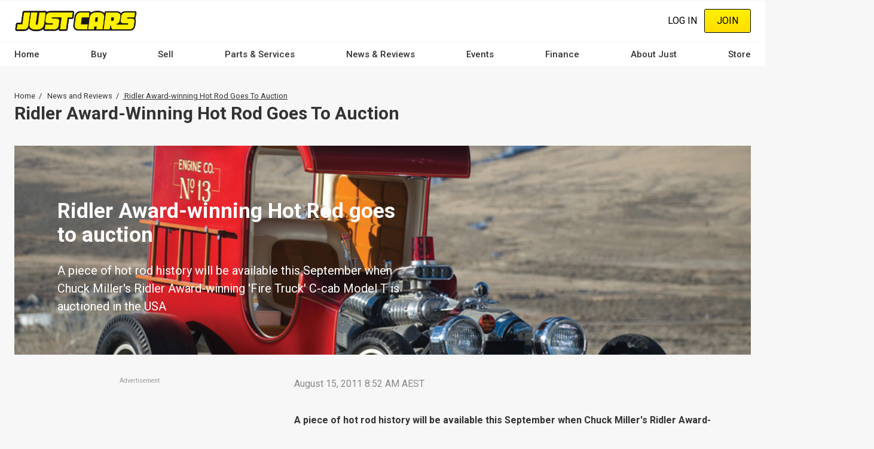

--- FILE ---
content_type: text/html; charset=UTF-8
request_url: https://www.justcars.com.au/news-and-reviews/ridler-award-winning-hot-rod-goes-to-auction/10183
body_size: 27647
content:
<!DOCTYPE html><html lang="en" dir="ltr" prefix="content: http://purl.org/rss/1.0/modules/content/ dc: http://purl.org/dc/terms/ foaf: http://xmlns.com/foaf/0.1/ og: http://ogp.me/ns# rdfs: http://www.w3.org/2000/01/rdf-schema# schema: http://schema.org/ sioc: http://rdfs.org/sioc/ns# sioct: http://rdfs.org/sioc/types# skos: http://www.w3.org/2004/02/skos/core# xsd: http://www.w3.org/2001/XMLSchema# "><head><meta charset="utf-8" /><script src="/s3fs-js/hotjar/hotjar.script.js?t96a4j" defer type="629c5db88dcbfd975acab48d-text/javascript"></script><script src="https://cdn.justauto.com.au/ja-interactions/v1/ja-event-tracking-sdk.min.js?v=2" async type="629c5db88dcbfd975acab48d-text/javascript"></script><script type="629c5db88dcbfd975acab48d-text/javascript">window.jaEventTrackingConfig = {"endpoint":"https:\/\/hvhsovqd0j.execute-api.ap-southeast-2.amazonaws.com\/prod\/events","debug":false};</script><meta name="geo.placename" content="Just Auto Media Pty Ltd" /><meta name="geo.position" content="-38.1426216, 144.3529339" /><meta name="geo.region" content="AU" /><link rel="canonical" href="https://www.justcars.com.au/news-and-reviews/ridler-award-winning-hot-rod-goes-to-auction/10183" /><meta http-equiv="content-language" content="en-AU" /><meta name="robots" content="index, follow" /><meta name="news_keywords" content="Ford, Dodge, auction, truck, Plymouth, Buick, USA" /><meta name="generator" content="Drupal 8 (http://drupal.org)" /><link rel="image_src" href="//cdn.justauto.com.au/dist/theme/just_cars/cover.jpg" /><meta name="referrer" content="origin" /><meta name="rights" content="© Just Auto Media Pty Ltd" /><meta name="apple-mobile-web-app-capable" content="yes" /><meta name="apple-mobile-web-app-status-bar-style" content="white" /><meta name="apple-mobile-web-app-title" content="Just Cars Magazine" /><meta name="format-detection" content="telephone=no" /><meta name="description" content="A piece of hot rod history will be available this September when Chuck Miller&#039;s Ridler Award-winning &#039;Fire Truck&#039; C-cab Model T is auctioned in the USA." /><meta property="fb:admins" content="636594222" /><meta property="fb:pages" content="262249775586" /><meta property="fb:app_id" content="2833628456865102" /><link rel="shortcut icon" href="//cdn.justauto.com.au/dist/theme/just_cars/favicon.ico" /><meta name="theme-color" content="#ffffff" /><meta name="MobileOptimized" content="480" /><meta name="HandheldFriendly" content="true" /><meta name="viewport" content="width=device-width, initial-scale=1.0, maximum-scale=1.0, user-scalable=0" /><meta http-equiv="cleartype" content="on" /><meta property="og:site_name" content="Just Cars" /><meta property="og:type" content="article" /><meta property="og:url" content="https://www.justcars.com.au/news-and-reviews/ridler-award-winning-hot-rod-goes-to-auction/10183" /><meta property="og:title" content="RIDLER AWARD-WINNING HOT ROD GOES TO AUCTION - JUST CARS" /><meta property="og:description" content="A piece of hot rod history will be available this September when Chuck Miller&#039;s Ridler Award-winning &#039;Fire Truck&#039; C-cab Model T is auctioned in the USA." /><meta property="og:image" content="http://cdn.justauto.com.au/article%2Fbba4c0ef-5d14-4e32-8752-e0bb5d3d3a5c%2Ffield_hero%2FAF11_r183_Ford%20C_Cab%20FTruck_Miller.jpg" /><meta property="og:image:secure_url" content="https://cdn.justauto.com.au/article%2Fbba4c0ef-5d14-4e32-8752-e0bb5d3d3a5c%2Ffield_hero%2FAF11_r183_Ford%20C_Cab%20FTruck_Miller.jpg" /><meta property="og:image:type" content="image/jpeg" /><meta property="og:image:width" content="800" /><meta property="og:image:height" content="532" /><meta property="og:updated_time" content="2011-08-15T08:52:00+10:00" /><meta property="og:image:alt" content="RIDLER AWARD-WINNING HOT ROD GOES TO AUCTION - JUST CARS" /><meta property="og:locale" content="en_AU" /><meta property="og:locale:alternate" content="en_US" /><meta property="article:tag" content="Ford" /><meta property="article:tag" content="Dodge" /><meta property="article:tag" content="auction" /><meta property="article:tag" content="truck" /><meta property="article:tag" content="Plymouth" /><meta property="article:tag" content="Buick" /><meta property="article:tag" content="USA" /><meta property="article:published_time" content="2011-08-15T08:52:00+10:00" /><meta property="article:modified_time" content="2011-08-15T08:52:00+10:00" /><meta name="msvalidate.01" content="DF5E8AC41397F286C04EF97096E84CAE" /><meta name="google-site-verification" content="ViT-nEgPDmmNJP6MzKEJ4OjLz-s5wpq7Rm6wtaMjsWM" /><meta http-equiv="x-ua-compatible" content="IE=edge" /><script type="629c5db88dcbfd975acab48d-text/javascript">(window.NREUM||(NREUM={})).init={ajax:{deny_list:["bam.nr-data.net"]},feature_flags:["soft_nav"]};(window.NREUM||(NREUM={})).loader_config={licenseKey:"27a0c56623",applicationID:"117722683",browserID:"219534554"};;/*! For license information please see nr-loader-rum-1.308.0.min.js.LICENSE.txt */
(()=>{var e,t,r={163:(e,t,r)=>{"use strict";r.d(t,{j:()=>E});var n=r(384),i=r(1741);var a=r(2555);r(860).K7.genericEvents;const s="experimental.resources",o="register",c=e=>{if(!e||"string"!=typeof e)return!1;try{document.createDocumentFragment().querySelector(e)}catch{return!1}return!0};var d=r(2614),u=r(944),l=r(8122);const f="[data-nr-mask]",g=e=>(0,l.a)(e,(()=>{const e={feature_flags:[],experimental:{allow_registered_children:!1,resources:!1},mask_selector:"*",block_selector:"[data-nr-block]",mask_input_options:{color:!1,date:!1,"datetime-local":!1,email:!1,month:!1,number:!1,range:!1,search:!1,tel:!1,text:!1,time:!1,url:!1,week:!1,textarea:!1,select:!1,password:!0}};return{ajax:{deny_list:void 0,block_internal:!0,enabled:!0,autoStart:!0},api:{get allow_registered_children(){return e.feature_flags.includes(o)||e.experimental.allow_registered_children},set allow_registered_children(t){e.experimental.allow_registered_children=t},duplicate_registered_data:!1},browser_consent_mode:{enabled:!1},distributed_tracing:{enabled:void 0,exclude_newrelic_header:void 0,cors_use_newrelic_header:void 0,cors_use_tracecontext_headers:void 0,allowed_origins:void 0},get feature_flags(){return e.feature_flags},set feature_flags(t){e.feature_flags=t},generic_events:{enabled:!0,autoStart:!0},harvest:{interval:30},jserrors:{enabled:!0,autoStart:!0},logging:{enabled:!0,autoStart:!0},metrics:{enabled:!0,autoStart:!0},obfuscate:void 0,page_action:{enabled:!0},page_view_event:{enabled:!0,autoStart:!0},page_view_timing:{enabled:!0,autoStart:!0},performance:{capture_marks:!1,capture_measures:!1,capture_detail:!0,resources:{get enabled(){return e.feature_flags.includes(s)||e.experimental.resources},set enabled(t){e.experimental.resources=t},asset_types:[],first_party_domains:[],ignore_newrelic:!0}},privacy:{cookies_enabled:!0},proxy:{assets:void 0,beacon:void 0},session:{expiresMs:d.wk,inactiveMs:d.BB},session_replay:{autoStart:!0,enabled:!1,preload:!1,sampling_rate:10,error_sampling_rate:100,collect_fonts:!1,inline_images:!1,fix_stylesheets:!0,mask_all_inputs:!0,get mask_text_selector(){return e.mask_selector},set mask_text_selector(t){c(t)?e.mask_selector="".concat(t,",").concat(f):""===t||null===t?e.mask_selector=f:(0,u.R)(5,t)},get block_class(){return"nr-block"},get ignore_class(){return"nr-ignore"},get mask_text_class(){return"nr-mask"},get block_selector(){return e.block_selector},set block_selector(t){c(t)?e.block_selector+=",".concat(t):""!==t&&(0,u.R)(6,t)},get mask_input_options(){return e.mask_input_options},set mask_input_options(t){t&&"object"==typeof t?e.mask_input_options={...t,password:!0}:(0,u.R)(7,t)}},session_trace:{enabled:!0,autoStart:!0},soft_navigations:{enabled:!0,autoStart:!0},spa:{enabled:!0,autoStart:!0},ssl:void 0,user_actions:{enabled:!0,elementAttributes:["id","className","tagName","type"]}}})());var p=r(6154),m=r(9324);let h=0;const v={buildEnv:m.F3,distMethod:m.Xs,version:m.xv,originTime:p.WN},b={consented:!1},y={appMetadata:{},get consented(){return this.session?.state?.consent||b.consented},set consented(e){b.consented=e},customTransaction:void 0,denyList:void 0,disabled:!1,harvester:void 0,isolatedBacklog:!1,isRecording:!1,loaderType:void 0,maxBytes:3e4,obfuscator:void 0,onerror:void 0,ptid:void 0,releaseIds:{},session:void 0,timeKeeper:void 0,registeredEntities:[],jsAttributesMetadata:{bytes:0},get harvestCount(){return++h}},_=e=>{const t=(0,l.a)(e,y),r=Object.keys(v).reduce((e,t)=>(e[t]={value:v[t],writable:!1,configurable:!0,enumerable:!0},e),{});return Object.defineProperties(t,r)};var w=r(5701);const x=e=>{const t=e.startsWith("http");e+="/",r.p=t?e:"https://"+e};var R=r(7836),k=r(3241);const A={accountID:void 0,trustKey:void 0,agentID:void 0,licenseKey:void 0,applicationID:void 0,xpid:void 0},S=e=>(0,l.a)(e,A),T=new Set;function E(e,t={},r,s){let{init:o,info:c,loader_config:d,runtime:u={},exposed:l=!0}=t;if(!c){const e=(0,n.pV)();o=e.init,c=e.info,d=e.loader_config}e.init=g(o||{}),e.loader_config=S(d||{}),c.jsAttributes??={},p.bv&&(c.jsAttributes.isWorker=!0),e.info=(0,a.D)(c);const f=e.init,m=[c.beacon,c.errorBeacon];T.has(e.agentIdentifier)||(f.proxy.assets&&(x(f.proxy.assets),m.push(f.proxy.assets)),f.proxy.beacon&&m.push(f.proxy.beacon),e.beacons=[...m],function(e){const t=(0,n.pV)();Object.getOwnPropertyNames(i.W.prototype).forEach(r=>{const n=i.W.prototype[r];if("function"!=typeof n||"constructor"===n)return;let a=t[r];e[r]&&!1!==e.exposed&&"micro-agent"!==e.runtime?.loaderType&&(t[r]=(...t)=>{const n=e[r](...t);return a?a(...t):n})})}(e),(0,n.US)("activatedFeatures",w.B)),u.denyList=[...f.ajax.deny_list||[],...f.ajax.block_internal?m:[]],u.ptid=e.agentIdentifier,u.loaderType=r,e.runtime=_(u),T.has(e.agentIdentifier)||(e.ee=R.ee.get(e.agentIdentifier),e.exposed=l,(0,k.W)({agentIdentifier:e.agentIdentifier,drained:!!w.B?.[e.agentIdentifier],type:"lifecycle",name:"initialize",feature:void 0,data:e.config})),T.add(e.agentIdentifier)}},384:(e,t,r)=>{"use strict";r.d(t,{NT:()=>s,US:()=>u,Zm:()=>o,bQ:()=>d,dV:()=>c,pV:()=>l});var n=r(6154),i=r(1863),a=r(1910);const s={beacon:"bam.nr-data.net",errorBeacon:"bam.nr-data.net"};function o(){return n.gm.NREUM||(n.gm.NREUM={}),void 0===n.gm.newrelic&&(n.gm.newrelic=n.gm.NREUM),n.gm.NREUM}function c(){let e=o();return e.o||(e.o={ST:n.gm.setTimeout,SI:n.gm.setImmediate||n.gm.setInterval,CT:n.gm.clearTimeout,XHR:n.gm.XMLHttpRequest,REQ:n.gm.Request,EV:n.gm.Event,PR:n.gm.Promise,MO:n.gm.MutationObserver,FETCH:n.gm.fetch,WS:n.gm.WebSocket},(0,a.i)(...Object.values(e.o))),e}function d(e,t){let r=o();r.initializedAgents??={},t.initializedAt={ms:(0,i.t)(),date:new Date},r.initializedAgents[e]=t}function u(e,t){o()[e]=t}function l(){return function(){let e=o();const t=e.info||{};e.info={beacon:s.beacon,errorBeacon:s.errorBeacon,...t}}(),function(){let e=o();const t=e.init||{};e.init={...t}}(),c(),function(){let e=o();const t=e.loader_config||{};e.loader_config={...t}}(),o()}},782:(e,t,r)=>{"use strict";r.d(t,{T:()=>n});const n=r(860).K7.pageViewTiming},860:(e,t,r)=>{"use strict";r.d(t,{$J:()=>u,K7:()=>c,P3:()=>d,XX:()=>i,Yy:()=>o,df:()=>a,qY:()=>n,v4:()=>s});const n="events",i="jserrors",a="browser/blobs",s="rum",o="browser/logs",c={ajax:"ajax",genericEvents:"generic_events",jserrors:i,logging:"logging",metrics:"metrics",pageAction:"page_action",pageViewEvent:"page_view_event",pageViewTiming:"page_view_timing",sessionReplay:"session_replay",sessionTrace:"session_trace",softNav:"soft_navigations",spa:"spa"},d={[c.pageViewEvent]:1,[c.pageViewTiming]:2,[c.metrics]:3,[c.jserrors]:4,[c.spa]:5,[c.ajax]:6,[c.sessionTrace]:7,[c.softNav]:8,[c.sessionReplay]:9,[c.logging]:10,[c.genericEvents]:11},u={[c.pageViewEvent]:s,[c.pageViewTiming]:n,[c.ajax]:n,[c.spa]:n,[c.softNav]:n,[c.metrics]:i,[c.jserrors]:i,[c.sessionTrace]:a,[c.sessionReplay]:a,[c.logging]:o,[c.genericEvents]:"ins"}},944:(e,t,r)=>{"use strict";r.d(t,{R:()=>i});var n=r(3241);function i(e,t){"function"==typeof console.debug&&(console.debug("New Relic Warning: https://github.com/newrelic/newrelic-browser-agent/blob/main/docs/warning-codes.md#".concat(e),t),(0,n.W)({agentIdentifier:null,drained:null,type:"data",name:"warn",feature:"warn",data:{code:e,secondary:t}}))}},1687:(e,t,r)=>{"use strict";r.d(t,{Ak:()=>d,Ze:()=>f,x3:()=>u});var n=r(3241),i=r(7836),a=r(3606),s=r(860),o=r(2646);const c={};function d(e,t){const r={staged:!1,priority:s.P3[t]||0};l(e),c[e].get(t)||c[e].set(t,r)}function u(e,t){e&&c[e]&&(c[e].get(t)&&c[e].delete(t),p(e,t,!1),c[e].size&&g(e))}function l(e){if(!e)throw new Error("agentIdentifier required");c[e]||(c[e]=new Map)}function f(e="",t="feature",r=!1){if(l(e),!e||!c[e].get(t)||r)return p(e,t);c[e].get(t).staged=!0,g(e)}function g(e){const t=Array.from(c[e]);t.every(([e,t])=>t.staged)&&(t.sort((e,t)=>e[1].priority-t[1].priority),t.forEach(([t])=>{c[e].delete(t),p(e,t)}))}function p(e,t,r=!0){const s=e?i.ee.get(e):i.ee,c=a.i.handlers;if(!s.aborted&&s.backlog&&c){if((0,n.W)({agentIdentifier:e,type:"lifecycle",name:"drain",feature:t}),r){const e=s.backlog[t],r=c[t];if(r){for(let t=0;e&&t<e.length;++t)m(e[t],r);Object.entries(r).forEach(([e,t])=>{Object.values(t||{}).forEach(t=>{t[0]?.on&&t[0]?.context()instanceof o.y&&t[0].on(e,t[1])})})}}s.isolatedBacklog||delete c[t],s.backlog[t]=null,s.emit("drain-"+t,[])}}function m(e,t){var r=e[1];Object.values(t[r]||{}).forEach(t=>{var r=e[0];if(t[0]===r){var n=t[1],i=e[3],a=e[2];n.apply(i,a)}})}},1738:(e,t,r)=>{"use strict";r.d(t,{U:()=>g,Y:()=>f});var n=r(3241),i=r(9908),a=r(1863),s=r(944),o=r(5701),c=r(3969),d=r(8362),u=r(860),l=r(4261);function f(e,t,r,a){const f=a||r;!f||f[e]&&f[e]!==d.d.prototype[e]||(f[e]=function(){(0,i.p)(c.xV,["API/"+e+"/called"],void 0,u.K7.metrics,r.ee),(0,n.W)({agentIdentifier:r.agentIdentifier,drained:!!o.B?.[r.agentIdentifier],type:"data",name:"api",feature:l.Pl+e,data:{}});try{return t.apply(this,arguments)}catch(e){(0,s.R)(23,e)}})}function g(e,t,r,n,s){const o=e.info;null===r?delete o.jsAttributes[t]:o.jsAttributes[t]=r,(s||null===r)&&(0,i.p)(l.Pl+n,[(0,a.t)(),t,r],void 0,"session",e.ee)}},1741:(e,t,r)=>{"use strict";r.d(t,{W:()=>a});var n=r(944),i=r(4261);class a{#e(e,...t){if(this[e]!==a.prototype[e])return this[e](...t);(0,n.R)(35,e)}addPageAction(e,t){return this.#e(i.hG,e,t)}register(e){return this.#e(i.eY,e)}recordCustomEvent(e,t){return this.#e(i.fF,e,t)}setPageViewName(e,t){return this.#e(i.Fw,e,t)}setCustomAttribute(e,t,r){return this.#e(i.cD,e,t,r)}noticeError(e,t){return this.#e(i.o5,e,t)}setUserId(e,t=!1){return this.#e(i.Dl,e,t)}setApplicationVersion(e){return this.#e(i.nb,e)}setErrorHandler(e){return this.#e(i.bt,e)}addRelease(e,t){return this.#e(i.k6,e,t)}log(e,t){return this.#e(i.$9,e,t)}start(){return this.#e(i.d3)}finished(e){return this.#e(i.BL,e)}recordReplay(){return this.#e(i.CH)}pauseReplay(){return this.#e(i.Tb)}addToTrace(e){return this.#e(i.U2,e)}setCurrentRouteName(e){return this.#e(i.PA,e)}interaction(e){return this.#e(i.dT,e)}wrapLogger(e,t,r){return this.#e(i.Wb,e,t,r)}measure(e,t){return this.#e(i.V1,e,t)}consent(e){return this.#e(i.Pv,e)}}},1863:(e,t,r)=>{"use strict";function n(){return Math.floor(performance.now())}r.d(t,{t:()=>n})},1910:(e,t,r)=>{"use strict";r.d(t,{i:()=>a});var n=r(944);const i=new Map;function a(...e){return e.every(e=>{if(i.has(e))return i.get(e);const t="function"==typeof e?e.toString():"",r=t.includes("[native code]"),a=t.includes("nrWrapper");return r||a||(0,n.R)(64,e?.name||t),i.set(e,r),r})}},2555:(e,t,r)=>{"use strict";r.d(t,{D:()=>o,f:()=>s});var n=r(384),i=r(8122);const a={beacon:n.NT.beacon,errorBeacon:n.NT.errorBeacon,licenseKey:void 0,applicationID:void 0,sa:void 0,queueTime:void 0,applicationTime:void 0,ttGuid:void 0,user:void 0,account:void 0,product:void 0,extra:void 0,jsAttributes:{},userAttributes:void 0,atts:void 0,transactionName:void 0,tNamePlain:void 0};function s(e){try{return!!e.licenseKey&&!!e.errorBeacon&&!!e.applicationID}catch(e){return!1}}const o=e=>(0,i.a)(e,a)},2614:(e,t,r)=>{"use strict";r.d(t,{BB:()=>s,H3:()=>n,g:()=>d,iL:()=>c,tS:()=>o,uh:()=>i,wk:()=>a});const n="NRBA",i="SESSION",a=144e5,s=18e5,o={STARTED:"session-started",PAUSE:"session-pause",RESET:"session-reset",RESUME:"session-resume",UPDATE:"session-update"},c={SAME_TAB:"same-tab",CROSS_TAB:"cross-tab"},d={OFF:0,FULL:1,ERROR:2}},2646:(e,t,r)=>{"use strict";r.d(t,{y:()=>n});class n{constructor(e){this.contextId=e}}},2843:(e,t,r)=>{"use strict";r.d(t,{G:()=>a,u:()=>i});var n=r(3878);function i(e,t=!1,r,i){(0,n.DD)("visibilitychange",function(){if(t)return void("hidden"===document.visibilityState&&e());e(document.visibilityState)},r,i)}function a(e,t,r){(0,n.sp)("pagehide",e,t,r)}},3241:(e,t,r)=>{"use strict";r.d(t,{W:()=>a});var n=r(6154);const i="newrelic";function a(e={}){try{n.gm.dispatchEvent(new CustomEvent(i,{detail:e}))}catch(e){}}},3606:(e,t,r)=>{"use strict";r.d(t,{i:()=>a});var n=r(9908);a.on=s;var i=a.handlers={};function a(e,t,r,a){s(a||n.d,i,e,t,r)}function s(e,t,r,i,a){a||(a="feature"),e||(e=n.d);var s=t[a]=t[a]||{};(s[r]=s[r]||[]).push([e,i])}},3878:(e,t,r)=>{"use strict";function n(e,t){return{capture:e,passive:!1,signal:t}}function i(e,t,r=!1,i){window.addEventListener(e,t,n(r,i))}function a(e,t,r=!1,i){document.addEventListener(e,t,n(r,i))}r.d(t,{DD:()=>a,jT:()=>n,sp:()=>i})},3969:(e,t,r)=>{"use strict";r.d(t,{TZ:()=>n,XG:()=>o,rs:()=>i,xV:()=>s,z_:()=>a});const n=r(860).K7.metrics,i="sm",a="cm",s="storeSupportabilityMetrics",o="storeEventMetrics"},4234:(e,t,r)=>{"use strict";r.d(t,{W:()=>a});var n=r(7836),i=r(1687);class a{constructor(e,t){this.agentIdentifier=e,this.ee=n.ee.get(e),this.featureName=t,this.blocked=!1}deregisterDrain(){(0,i.x3)(this.agentIdentifier,this.featureName)}}},4261:(e,t,r)=>{"use strict";r.d(t,{$9:()=>d,BL:()=>o,CH:()=>g,Dl:()=>_,Fw:()=>y,PA:()=>h,Pl:()=>n,Pv:()=>k,Tb:()=>l,U2:()=>a,V1:()=>R,Wb:()=>x,bt:()=>b,cD:()=>v,d3:()=>w,dT:()=>c,eY:()=>p,fF:()=>f,hG:()=>i,k6:()=>s,nb:()=>m,o5:()=>u});const n="api-",i="addPageAction",a="addToTrace",s="addRelease",o="finished",c="interaction",d="log",u="noticeError",l="pauseReplay",f="recordCustomEvent",g="recordReplay",p="register",m="setApplicationVersion",h="setCurrentRouteName",v="setCustomAttribute",b="setErrorHandler",y="setPageViewName",_="setUserId",w="start",x="wrapLogger",R="measure",k="consent"},5289:(e,t,r)=>{"use strict";r.d(t,{GG:()=>s,Qr:()=>c,sB:()=>o});var n=r(3878),i=r(6389);function a(){return"undefined"==typeof document||"complete"===document.readyState}function s(e,t){if(a())return e();const r=(0,i.J)(e),s=setInterval(()=>{a()&&(clearInterval(s),r())},500);(0,n.sp)("load",r,t)}function o(e){if(a())return e();(0,n.DD)("DOMContentLoaded",e)}function c(e){if(a())return e();(0,n.sp)("popstate",e)}},5607:(e,t,r)=>{"use strict";r.d(t,{W:()=>n});const n=(0,r(9566).bz)()},5701:(e,t,r)=>{"use strict";r.d(t,{B:()=>a,t:()=>s});var n=r(3241);const i=new Set,a={};function s(e,t){const r=t.agentIdentifier;a[r]??={},e&&"object"==typeof e&&(i.has(r)||(t.ee.emit("rumresp",[e]),a[r]=e,i.add(r),(0,n.W)({agentIdentifier:r,loaded:!0,drained:!0,type:"lifecycle",name:"load",feature:void 0,data:e})))}},6154:(e,t,r)=>{"use strict";r.d(t,{OF:()=>c,RI:()=>i,WN:()=>u,bv:()=>a,eN:()=>l,gm:()=>s,mw:()=>o,sb:()=>d});var n=r(1863);const i="undefined"!=typeof window&&!!window.document,a="undefined"!=typeof WorkerGlobalScope&&("undefined"!=typeof self&&self instanceof WorkerGlobalScope&&self.navigator instanceof WorkerNavigator||"undefined"!=typeof globalThis&&globalThis instanceof WorkerGlobalScope&&globalThis.navigator instanceof WorkerNavigator),s=i?window:"undefined"!=typeof WorkerGlobalScope&&("undefined"!=typeof self&&self instanceof WorkerGlobalScope&&self||"undefined"!=typeof globalThis&&globalThis instanceof WorkerGlobalScope&&globalThis),o=Boolean("hidden"===s?.document?.visibilityState),c=/iPad|iPhone|iPod/.test(s.navigator?.userAgent),d=c&&"undefined"==typeof SharedWorker,u=((()=>{const e=s.navigator?.userAgent?.match(/Firefox[/\s](\d+\.\d+)/);Array.isArray(e)&&e.length>=2&&e[1]})(),Date.now()-(0,n.t)()),l=()=>"undefined"!=typeof PerformanceNavigationTiming&&s?.performance?.getEntriesByType("navigation")?.[0]?.responseStart},6389:(e,t,r)=>{"use strict";function n(e,t=500,r={}){const n=r?.leading||!1;let i;return(...r)=>{n&&void 0===i&&(e.apply(this,r),i=setTimeout(()=>{i=clearTimeout(i)},t)),n||(clearTimeout(i),i=setTimeout(()=>{e.apply(this,r)},t))}}function i(e){let t=!1;return(...r)=>{t||(t=!0,e.apply(this,r))}}r.d(t,{J:()=>i,s:()=>n})},6630:(e,t,r)=>{"use strict";r.d(t,{T:()=>n});const n=r(860).K7.pageViewEvent},7699:(e,t,r)=>{"use strict";r.d(t,{It:()=>a,KC:()=>o,No:()=>i,qh:()=>s});var n=r(860);const i=16e3,a=1e6,s="SESSION_ERROR",o={[n.K7.logging]:!0,[n.K7.genericEvents]:!1,[n.K7.jserrors]:!1,[n.K7.ajax]:!1}},7836:(e,t,r)=>{"use strict";r.d(t,{P:()=>o,ee:()=>c});var n=r(384),i=r(8990),a=r(2646),s=r(5607);const o="nr@context:".concat(s.W),c=function e(t,r){var n={},s={},u={},l=!1;try{l=16===r.length&&d.initializedAgents?.[r]?.runtime.isolatedBacklog}catch(e){}var f={on:p,addEventListener:p,removeEventListener:function(e,t){var r=n[e];if(!r)return;for(var i=0;i<r.length;i++)r[i]===t&&r.splice(i,1)},emit:function(e,r,n,i,a){!1!==a&&(a=!0);if(c.aborted&&!i)return;t&&a&&t.emit(e,r,n);var o=g(n);m(e).forEach(e=>{e.apply(o,r)});var d=v()[s[e]];d&&d.push([f,e,r,o]);return o},get:h,listeners:m,context:g,buffer:function(e,t){const r=v();if(t=t||"feature",f.aborted)return;Object.entries(e||{}).forEach(([e,n])=>{s[n]=t,t in r||(r[t]=[])})},abort:function(){f._aborted=!0,Object.keys(f.backlog).forEach(e=>{delete f.backlog[e]})},isBuffering:function(e){return!!v()[s[e]]},debugId:r,backlog:l?{}:t&&"object"==typeof t.backlog?t.backlog:{},isolatedBacklog:l};return Object.defineProperty(f,"aborted",{get:()=>{let e=f._aborted||!1;return e||(t&&(e=t.aborted),e)}}),f;function g(e){return e&&e instanceof a.y?e:e?(0,i.I)(e,o,()=>new a.y(o)):new a.y(o)}function p(e,t){n[e]=m(e).concat(t)}function m(e){return n[e]||[]}function h(t){return u[t]=u[t]||e(f,t)}function v(){return f.backlog}}(void 0,"globalEE"),d=(0,n.Zm)();d.ee||(d.ee=c)},8122:(e,t,r)=>{"use strict";r.d(t,{a:()=>i});var n=r(944);function i(e,t){try{if(!e||"object"!=typeof e)return(0,n.R)(3);if(!t||"object"!=typeof t)return(0,n.R)(4);const r=Object.create(Object.getPrototypeOf(t),Object.getOwnPropertyDescriptors(t)),a=0===Object.keys(r).length?e:r;for(let s in a)if(void 0!==e[s])try{if(null===e[s]){r[s]=null;continue}Array.isArray(e[s])&&Array.isArray(t[s])?r[s]=Array.from(new Set([...e[s],...t[s]])):"object"==typeof e[s]&&"object"==typeof t[s]?r[s]=i(e[s],t[s]):r[s]=e[s]}catch(e){r[s]||(0,n.R)(1,e)}return r}catch(e){(0,n.R)(2,e)}}},8362:(e,t,r)=>{"use strict";r.d(t,{d:()=>a});var n=r(9566),i=r(1741);class a extends i.W{agentIdentifier=(0,n.LA)(16)}},8374:(e,t,r)=>{r.nc=(()=>{try{return document?.currentScript?.nonce}catch(e){}return""})()},8990:(e,t,r)=>{"use strict";r.d(t,{I:()=>i});var n=Object.prototype.hasOwnProperty;function i(e,t,r){if(n.call(e,t))return e[t];var i=r();if(Object.defineProperty&&Object.keys)try{return Object.defineProperty(e,t,{value:i,writable:!0,enumerable:!1}),i}catch(e){}return e[t]=i,i}},9324:(e,t,r)=>{"use strict";r.d(t,{F3:()=>i,Xs:()=>a,xv:()=>n});const n="1.308.0",i="PROD",a="CDN"},9566:(e,t,r)=>{"use strict";r.d(t,{LA:()=>o,bz:()=>s});var n=r(6154);const i="xxxxxxxx-xxxx-4xxx-yxxx-xxxxxxxxxxxx";function a(e,t){return e?15&e[t]:16*Math.random()|0}function s(){const e=n.gm?.crypto||n.gm?.msCrypto;let t,r=0;return e&&e.getRandomValues&&(t=e.getRandomValues(new Uint8Array(30))),i.split("").map(e=>"x"===e?a(t,r++).toString(16):"y"===e?(3&a()|8).toString(16):e).join("")}function o(e){const t=n.gm?.crypto||n.gm?.msCrypto;let r,i=0;t&&t.getRandomValues&&(r=t.getRandomValues(new Uint8Array(e)));const s=[];for(var o=0;o<e;o++)s.push(a(r,i++).toString(16));return s.join("")}},9908:(e,t,r)=>{"use strict";r.d(t,{d:()=>n,p:()=>i});var n=r(7836).ee.get("handle");function i(e,t,r,i,a){a?(a.buffer([e],i),a.emit(e,t,r)):(n.buffer([e],i),n.emit(e,t,r))}}},n={};function i(e){var t=n[e];if(void 0!==t)return t.exports;var a=n[e]={exports:{}};return r[e](a,a.exports,i),a.exports}i.m=r,i.d=(e,t)=>{for(var r in t)i.o(t,r)&&!i.o(e,r)&&Object.defineProperty(e,r,{enumerable:!0,get:t[r]})},i.f={},i.e=e=>Promise.all(Object.keys(i.f).reduce((t,r)=>(i.f[r](e,t),t),[])),i.u=e=>"nr-rum-1.308.0.min.js",i.o=(e,t)=>Object.prototype.hasOwnProperty.call(e,t),e={},t="NRBA-1.308.0.PROD:",i.l=(r,n,a,s)=>{if(e[r])e[r].push(n);else{var o,c;if(void 0!==a)for(var d=document.getElementsByTagName("script"),u=0;u<d.length;u++){var l=d[u];if(l.getAttribute("src")==r||l.getAttribute("data-webpack")==t+a){o=l;break}}if(!o){c=!0;var f={296:"sha512-+MIMDsOcckGXa1EdWHqFNv7P+JUkd5kQwCBr3KE6uCvnsBNUrdSt4a/3/L4j4TxtnaMNjHpza2/erNQbpacJQA=="};(o=document.createElement("script")).charset="utf-8",i.nc&&o.setAttribute("nonce",i.nc),o.setAttribute("data-webpack",t+a),o.src=r,0!==o.src.indexOf(window.location.origin+"/")&&(o.crossOrigin="anonymous"),f[s]&&(o.integrity=f[s])}e[r]=[n];var g=(t,n)=>{o.onerror=o.onload=null,clearTimeout(p);var i=e[r];if(delete e[r],o.parentNode&&o.parentNode.removeChild(o),i&&i.forEach(e=>e(n)),t)return t(n)},p=setTimeout(g.bind(null,void 0,{type:"timeout",target:o}),12e4);o.onerror=g.bind(null,o.onerror),o.onload=g.bind(null,o.onload),c&&document.head.appendChild(o)}},i.r=e=>{"undefined"!=typeof Symbol&&Symbol.toStringTag&&Object.defineProperty(e,Symbol.toStringTag,{value:"Module"}),Object.defineProperty(e,"__esModule",{value:!0})},i.p="https://js-agent.newrelic.com/",(()=>{var e={374:0,840:0};i.f.j=(t,r)=>{var n=i.o(e,t)?e[t]:void 0;if(0!==n)if(n)r.push(n[2]);else{var a=new Promise((r,i)=>n=e[t]=[r,i]);r.push(n[2]=a);var s=i.p+i.u(t),o=new Error;i.l(s,r=>{if(i.o(e,t)&&(0!==(n=e[t])&&(e[t]=void 0),n)){var a=r&&("load"===r.type?"missing":r.type),s=r&&r.target&&r.target.src;o.message="Loading chunk "+t+" failed: ("+a+": "+s+")",o.name="ChunkLoadError",o.type=a,o.request=s,n[1](o)}},"chunk-"+t,t)}};var t=(t,r)=>{var n,a,[s,o,c]=r,d=0;if(s.some(t=>0!==e[t])){for(n in o)i.o(o,n)&&(i.m[n]=o[n]);if(c)c(i)}for(t&&t(r);d<s.length;d++)a=s[d],i.o(e,a)&&e[a]&&e[a][0](),e[a]=0},r=self["webpackChunk:NRBA-1.308.0.PROD"]=self["webpackChunk:NRBA-1.308.0.PROD"]||[];r.forEach(t.bind(null,0)),r.push=t.bind(null,r.push.bind(r))})(),(()=>{"use strict";i(8374);var e=i(8362),t=i(860);const r=Object.values(t.K7);var n=i(163);var a=i(9908),s=i(1863),o=i(4261),c=i(1738);var d=i(1687),u=i(4234),l=i(5289),f=i(6154),g=i(944),p=i(384);const m=e=>f.RI&&!0===e?.privacy.cookies_enabled;function h(e){return!!(0,p.dV)().o.MO&&m(e)&&!0===e?.session_trace.enabled}var v=i(6389),b=i(7699);class y extends u.W{constructor(e,t){super(e.agentIdentifier,t),this.agentRef=e,this.abortHandler=void 0,this.featAggregate=void 0,this.loadedSuccessfully=void 0,this.onAggregateImported=new Promise(e=>{this.loadedSuccessfully=e}),this.deferred=Promise.resolve(),!1===e.init[this.featureName].autoStart?this.deferred=new Promise((t,r)=>{this.ee.on("manual-start-all",(0,v.J)(()=>{(0,d.Ak)(e.agentIdentifier,this.featureName),t()}))}):(0,d.Ak)(e.agentIdentifier,t)}importAggregator(e,t,r={}){if(this.featAggregate)return;const n=async()=>{let n;await this.deferred;try{if(m(e.init)){const{setupAgentSession:t}=await i.e(296).then(i.bind(i,3305));n=t(e)}}catch(e){(0,g.R)(20,e),this.ee.emit("internal-error",[e]),(0,a.p)(b.qh,[e],void 0,this.featureName,this.ee)}try{if(!this.#t(this.featureName,n,e.init))return(0,d.Ze)(this.agentIdentifier,this.featureName),void this.loadedSuccessfully(!1);const{Aggregate:i}=await t();this.featAggregate=new i(e,r),e.runtime.harvester.initializedAggregates.push(this.featAggregate),this.loadedSuccessfully(!0)}catch(e){(0,g.R)(34,e),this.abortHandler?.(),(0,d.Ze)(this.agentIdentifier,this.featureName,!0),this.loadedSuccessfully(!1),this.ee&&this.ee.abort()}};f.RI?(0,l.GG)(()=>n(),!0):n()}#t(e,r,n){if(this.blocked)return!1;switch(e){case t.K7.sessionReplay:return h(n)&&!!r;case t.K7.sessionTrace:return!!r;default:return!0}}}var _=i(6630),w=i(2614),x=i(3241);class R extends y{static featureName=_.T;constructor(e){var t;super(e,_.T),this.setupInspectionEvents(e.agentIdentifier),t=e,(0,c.Y)(o.Fw,function(e,r){"string"==typeof e&&("/"!==e.charAt(0)&&(e="/"+e),t.runtime.customTransaction=(r||"http://custom.transaction")+e,(0,a.p)(o.Pl+o.Fw,[(0,s.t)()],void 0,void 0,t.ee))},t),this.importAggregator(e,()=>i.e(296).then(i.bind(i,3943)))}setupInspectionEvents(e){const t=(t,r)=>{t&&(0,x.W)({agentIdentifier:e,timeStamp:t.timeStamp,loaded:"complete"===t.target.readyState,type:"window",name:r,data:t.target.location+""})};(0,l.sB)(e=>{t(e,"DOMContentLoaded")}),(0,l.GG)(e=>{t(e,"load")}),(0,l.Qr)(e=>{t(e,"navigate")}),this.ee.on(w.tS.UPDATE,(t,r)=>{(0,x.W)({agentIdentifier:e,type:"lifecycle",name:"session",data:r})})}}class k extends e.d{constructor(e){var t;(super(),f.gm)?(this.features={},(0,p.bQ)(this.agentIdentifier,this),this.desiredFeatures=new Set(e.features||[]),this.desiredFeatures.add(R),(0,n.j)(this,e,e.loaderType||"agent"),t=this,(0,c.Y)(o.cD,function(e,r,n=!1){if("string"==typeof e){if(["string","number","boolean"].includes(typeof r)||null===r)return(0,c.U)(t,e,r,o.cD,n);(0,g.R)(40,typeof r)}else(0,g.R)(39,typeof e)},t),function(e){(0,c.Y)(o.Dl,function(t,r=!1){if("string"!=typeof t&&null!==t)return void(0,g.R)(41,typeof t);const n=e.info.jsAttributes["enduser.id"];r&&null!=n&&n!==t?(0,a.p)(o.Pl+"setUserIdAndResetSession",[t],void 0,"session",e.ee):(0,c.U)(e,"enduser.id",t,o.Dl,!0)},e)}(this),function(e){(0,c.Y)(o.nb,function(t){if("string"==typeof t||null===t)return(0,c.U)(e,"application.version",t,o.nb,!1);(0,g.R)(42,typeof t)},e)}(this),function(e){(0,c.Y)(o.d3,function(){e.ee.emit("manual-start-all")},e)}(this),function(e){(0,c.Y)(o.Pv,function(t=!0){if("boolean"==typeof t){if((0,a.p)(o.Pl+o.Pv,[t],void 0,"session",e.ee),e.runtime.consented=t,t){const t=e.features.page_view_event;t.onAggregateImported.then(e=>{const r=t.featAggregate;e&&!r.sentRum&&r.sendRum()})}}else(0,g.R)(65,typeof t)},e)}(this),this.run()):(0,g.R)(21)}get config(){return{info:this.info,init:this.init,loader_config:this.loader_config,runtime:this.runtime}}get api(){return this}run(){try{const e=function(e){const t={};return r.forEach(r=>{t[r]=!!e[r]?.enabled}),t}(this.init),n=[...this.desiredFeatures];n.sort((e,r)=>t.P3[e.featureName]-t.P3[r.featureName]),n.forEach(r=>{if(!e[r.featureName]&&r.featureName!==t.K7.pageViewEvent)return;if(r.featureName===t.K7.spa)return void(0,g.R)(67);const n=function(e){switch(e){case t.K7.ajax:return[t.K7.jserrors];case t.K7.sessionTrace:return[t.K7.ajax,t.K7.pageViewEvent];case t.K7.sessionReplay:return[t.K7.sessionTrace];case t.K7.pageViewTiming:return[t.K7.pageViewEvent];default:return[]}}(r.featureName).filter(e=>!(e in this.features));n.length>0&&(0,g.R)(36,{targetFeature:r.featureName,missingDependencies:n}),this.features[r.featureName]=new r(this)})}catch(e){(0,g.R)(22,e);for(const e in this.features)this.features[e].abortHandler?.();const t=(0,p.Zm)();delete t.initializedAgents[this.agentIdentifier]?.features,delete this.sharedAggregator;return t.ee.get(this.agentIdentifier).abort(),!1}}}var A=i(2843),S=i(782);class T extends y{static featureName=S.T;constructor(e){super(e,S.T),f.RI&&((0,A.u)(()=>(0,a.p)("docHidden",[(0,s.t)()],void 0,S.T,this.ee),!0),(0,A.G)(()=>(0,a.p)("winPagehide",[(0,s.t)()],void 0,S.T,this.ee)),this.importAggregator(e,()=>i.e(296).then(i.bind(i,2117))))}}var E=i(3969);class I extends y{static featureName=E.TZ;constructor(e){super(e,E.TZ),f.RI&&document.addEventListener("securitypolicyviolation",e=>{(0,a.p)(E.xV,["Generic/CSPViolation/Detected"],void 0,this.featureName,this.ee)}),this.importAggregator(e,()=>i.e(296).then(i.bind(i,9623)))}}new k({features:[R,T,I],loaderType:"lite"})})()})();</script><meta name="application-name" content="Just Cars" /><meta name="msapplication-starturl" content="https://www.justcars.com.au/" /><meta name="msapplication-tilecolor" content="#FFFFFF" /><meta name="msapplication-tileimage" content="//cdn.justauto.com.au/dist/theme/just_cars/cover.jpg" /><meta name="Generator" content="Drupal 8 (https://www.drupal.org)" /><meta name="MobileOptimized" content="width" /><meta name="HandheldFriendly" content="true" /><script type="application/ld+json">{"@context": "https://schema.org","@graph": [{"@type": "NewsArticle","headline": "RIDLER AWARD-WINNING HOT ROD GOES TO AUCTION - JUST CARS","description": "A piece of hot rod history will be available this September when Chuck Miller\u0027s Ridler Award-winning \u0027Fire Truck\u0027 C-cab Model T is auctioned in the USA.","image": {"@type": "ImageObject","url": "https://cdn.justauto.com.au/article%2Fbba4c0ef-5d14-4e32-8752-e0bb5d3d3a5c%2Ffield_hero%2FAF11_r183_Ford%20C_Cab%20FTruck_Miller.jpg","contentUrl": "https://cdn.justauto.com.au/article%2Fbba4c0ef-5d14-4e32-8752-e0bb5d3d3a5c%2Ffield_hero%2FAF11_r183_Ford%20C_Cab%20FTruck_Miller.jpg","width": "1280","height": "853"},"datePublished": "2011-08-15T08:52:00+10:00","dateModified": "2011-08-15T08:52:00+10:00","author": {"@type": "Organization","@id": "https://www.justcars.com.au/#organization","name": "Just Cars","url": "https://www.justcars.com.au/","telephone": "+61 03 5225 1333","sameAs": "https://www.facebook.com/justcars;https://www.instagram.com/justcars.com.au","address": {"@type": "PostalAddress","streetAddress": "PO Box 34","addressLocality": "Geelong","postalCode": "3220","addressRegion": "VIC","addressCountry": {"@type": "Country","name": "AU"}},"contactPoint": [{"@type": "ContactPoint","telephone": "+61 03 5225 1333","contactType": "sales","areaServed": "AU"},{"@type": "ContactPoint","telephone": "+61 03 5225 1333","contactType": "technical support","areaServed": "AU"},{"@type": "ContactPoint","telephone": "+61 03 5225 1333","contactType": "customer support","areaServed": "AU"}],"logo": {"@type": "ImageObject","url": "https://www.justcars.com.au/themes/custom/just_cars/favicon-180x180.png","width": "180","height": "180"}},"publisher": {"@type": "Organization","@id": "https://www.justcars.com.au/#organization","name": "Just Cars","url": "https://www.justcars.com.au/","telephone": "+61 03 5225 1333","sameAs": "https://www.facebook.com/justcars;https://www.instagram.com/justcars.com.au","address": {"@type": "PostalAddress","streetAddress": "PO Box 34","addressLocality": "Geelong","postalCode": "3220","addressRegion": "VIC","addressCountry": {"@type": "Country","name": "AU"}},"contactPoint": [{"@type": "ContactPoint","telephone": "+61 03 5225 1333","contactType": "sales","areaServed": "AU"},{"@type": "ContactPoint","telephone": "+61 03 5225 1333","contactType": "technical support","areaServed": "AU"},{"@type": "ContactPoint","telephone": "+61 03 5225 1333","contactType": "customer support","areaServed": "AU"}],"logo": {"@type": "ImageObject","url": "https://www.justcars.com.au/themes/custom/just_cars/favicon-180x180.png","width": "180","height": "180"}},"mainEntityOfPage": "https://www.justcars.com.au/news-and-reviews/ridler-award-winning-hot-rod-goes-to-auction/10183"},{"@type": "Organization","@id": "https://www.justcars.com.au/#organization","name": "Just Cars","sameAs": "https://www.facebook.com/justcars;https://www.instagram.com/justcars.com.au","url": "https://www.justcars.com.au/","telephone": "+61 03 5225 1333","contactPoint": [{"@type": "ContactPoint","telephone": "+61 03 5225 1333","contactType": "sales","areaServed": "AU"},{"@type": "ContactPoint","telephone": "+61 03 5225 1333","contactType": "technical support","areaServed": "AU"},{"@type": "ContactPoint","telephone": "+61 03 5225 1333","contactType": "customer support","areaServed": "AU"}],"logo": {"@type": "ImageObject","url": "https://www.justcars.com.au/themes/custom/just_cars/favicon-180x180.png","width": "180","height": "180"},"address": {"@type": "PostalAddress","streetAddress": "PO Box 34","addressLocality": "Geelong","postalCode": "3220","addressRegion": "VIC","addressCountry": {"@type": "Country","name": "AU"}}},{"@type": "WebPage","@id": "https://www.justcars.com.au/news-and-reviews/ridler-award-winning-hot-rod-goes-to-auction/10183#webpage","breadcrumb": {"@type": "BreadcrumbList","itemListElement": [{"@type": "ListItem","position": 1,"name": "Home","item": "https://www.justcars.com.au/"},{"@type": "ListItem","position": 2,"name": "News and Reviews","item": "https://www.justcars.com.au/news-and-reviews"},{"@type": "ListItem","position": 3,"name": "Ridler Award-winning Hot Rod Goes To Auction","item": "https://www.justcars.com.au/news-and-reviews/ridler-award-winning-hot-rod-goes-to-auction/10183"}]},"description": "A piece of hot rod history will be available this September when Chuck Miller\u0027s Ridler Award-winning \u0027Fire Truck\u0027 C-cab Model T is auctioned in the USA.","isAccessibleForFree": "1"}]
}</script><script async type="629c5db88dcbfd975acab48d-text/javascript" src='//securepubads.g.doubleclick.net/tag/js/gpt.js'></script><script type="629c5db88dcbfd975acab48d-text/javascript" src="//cdn.evgnet.com/beacon/hunterfivegroup/justcars/scripts/evergage.min.js"></script><script async type="629c5db88dcbfd975acab48d-text/javascript" src='//cdn.krxd.net/controltag/vrtj08hk3.js'></script><script class="kxct" data-id="vrtj08hk3" data-timing="async" data-version="3.0" type="629c5db88dcbfd975acab48d-text/javascript">
window.Krux||((Krux=function(){Krux.q.push(arguments)}).q=[]);
</script><script class="kxint" data-namespace="justautoclassifiedsptyltd" type="629c5db88dcbfd975acab48d-text/javascript">
window.Krux||((Krux=function(){Krux.q.push(arguments);}).q=[]);
(function(){
function retrieve(n){
var k= 'kx'+'justautoclassifiedsptyltd_'+n, ls=(function(){
try {
return window.localStorage;
} catch(e) {
return null;
}
})();
if (ls) {
return ls[k] || '';
} else if (navigator.cookieEnabled) {
var m = document.cookie.match(k+'=([^;]*)');
return (m && unescape(m[1])) || '';
} else {
return '';
}
}
Krux.user = retrieve('user');
Krux.segments = retrieve('segs') ? retrieve('segs').split(',') : [];
})();
</script> <script async src='//micro.rubiconproject.com/prebid/dynamic/17664.js' type="629c5db88dcbfd975acab48d-text/javascript"></script><script type="629c5db88dcbfd975acab48d-text/javascript">
var pbjs = pbjs || {};
pbjs.que = pbjs.que || [];
var headerBiddingSlots = [];
var nonHeaderBiddingSlots = [];
</script> <script async type="629c5db88dcbfd975acab48d-text/javascript">
!function(a9,a,p,s,t,A,g){if(a[a9])return;function q(c,r){a[a9]._Q.push([c,r])}a[a9]={init:function(){q("i",arguments)},fetchBids:function(){q("f",arguments)},setDisplayBids:function(){},targetingKeys:function(){return[]},_Q:[]};A=p.createElement(s);A.async=!0;A.src=t;g=p.getElementsByTagName(s)[0];g.parentNode.insertBefore(A,g)}("apstag",window,document,"script","//c.amazon-adsystem.com/aax2/apstag.js");
</script><script type="629c5db88dcbfd975acab48d-text/javascript">
var FAILSAFE_TIMEOUT = 3000;
var fn_pageskin = "false";
if (screen.width >= 1290 || screen.width >= 375 && screen.width < 768) { fn_pageskin = "true"; }
</script><script type="629c5db88dcbfd975acab48d-text/javascript">
<!-- ********************  Setting up the Google ads script  ************************ -->
var googletag = googletag || {};
googletag.cmd = googletag.cmd || [];
</script><script type="629c5db88dcbfd975acab48d-text/javascript">
googletag.cmd.push(function() {
googletag.slots = googletag.slots || {};
googletag.slots["anchor"] = headerBiddingSlots.push(googletag.defineSlot("/135062774,1081481/jsta_anchor", [320, 50], "div-Anchor")
.addService(googletag.pubads())
)
;
});
</script><script type="629c5db88dcbfd975acab48d-text/javascript">
googletag.cmd.push(function() {
var mapping = googletag.sizeMapping()
.addSize([1024, 0], [[300, 600], [300, 250]])
.addSize([750, 0], [300, 250])
.addSize([0, 0], [[320, 100], [320, 50], [300, 250]])
.build();
googletag.slots = googletag.slots || {};
googletag.slots["mrec1"] = headerBiddingSlots.push(googletag.defineSlot("/135062774,1081481/jsta_mrec_1", [[300, 600], [300, 250], [320, 100], [320, 50]], "div-MREC1")
.addService(googletag.pubads())
.defineSizeMapping(mapping)
)
;
});
</script><script type="629c5db88dcbfd975acab48d-text/javascript">
googletag.cmd.push(function() {
var mapping = googletag.sizeMapping()
.addSize([1024, 0], [[970, 250], [970, 90]])
.addSize([768, 0], [[728, 90], [300, 250]])
.addSize([0, 0], [320, 100])
.build();
googletag.slots = googletag.slots || {};
googletag.slots["a_billboard"] = headerBiddingSlots.push(googletag.defineSlot("/135062774,1081481/jsta_a_billboard", [[970, 250], [970, 90], [728, 90], [320, 100], [320, 50]], "div-ABillboard")
.addService(googletag.pubads())
.defineSizeMapping(mapping)
)
;
});
</script><script type="629c5db88dcbfd975acab48d-text/javascript">
googletag.cmd.push(function() {
if (typeof pbjs !== "undefined" && typeof pbjs.rp === "undefined") {
console.warn('Header Bidding is enabled but it may have been blocked. Ads might not load');
}
apstag.init({
pubID: 'e510e15d-1c39-4c6b-82b3-a46466cdaf30',
adServer: 'googletag'
});
pbjs.que.push(function() {
pbjs.setConfig({
ortb2: {
site: {
ext: {
data: {
"env":
"prod"
,
"vertical":
"JUST_Cars"
,
"page_type":
"news_and_reviews_full_view"
,
"publift_mv_testing":
"optimized"
}
}
}
}
});
});
googletag.pubads().setTargeting("ksg", Krux.segments);
googletag.pubads().setTargeting("kuid", Krux.user);
googletag.pubads().setTargeting('env', ['prod']);
googletag.pubads().setTargeting('vertical', ['JUST_Cars']);
googletag.pubads().setTargeting('PageType', ['news_and_reviews_full_view']);
googletag.pubads().setTargeting('publift_mv_testing', ['optimized']);
// Set deviceType targeting.
window.mobilecheck = function() {
var e, i = !1;
return e = navigator.userAgent || navigator.vendor || window.opera, (/(android|bb\d+|meego).+mobile|avantgo|bada\/|blackberry|blazer|compal|elaine|fennec|hiptop|iemobile|ip(hone|od)|iris|kindle|lge |maemo|midp|mmp|mobile.+firefox|netfront|opera m(ob|in)i|palm( os)?|phone|p(ixi|re)\/|plucker|pocket|psp|series(4|6)0|symbian|treo|up\.(browser|link)|vodafone|wap|windows ce|xda|xiino/i.test(e) || /1207|6310|6590|3gso|4thp|50[1-6]i|770s|802s|a wa|abac|ac(er|oo|s\-)|ai(ko|rn)|al(av|ca|co)|amoi|an(ex|ny|yw)|aptu|ar(ch|go)|as(te|us)|attw|au(di|\-m|r |s )|avan|be(ck|ll|nq)|bi(lb|rd)|bl(ac|az)|br(e|v)w|bumb|bw\-(n|u)|c55\/|capi|ccwa|cdm\-|cell|chtm|cldc|cmd\-|co(mp|nd)|craw|da(it|ll|ng)|dbte|dc\-s|devi|dica|dmob|do(c|p)o|ds(12|\-d)|el(49|ai)|em(l2|ul)|er(ic|k0)|esl8|ez([4-7]0|os|wa|ze)|fetc|fly(\-|_)|g1 u|g560|gene|gf\-5|g\-mo|go(\.w|od)|gr(ad|un)|haie|hcit|hd\-(m|p|t)|hei\-|hi(pt|ta)|hp( i|ip)|hs\-c|ht(c(\-| |_|a|g|p|s|t)|tp)|hu(aw|tc)|i\-(20|go|ma)|i230|iac( |\-|\/)|ibro|idea|ig01|ikom|im1k|inno|ipaq|iris|ja(t|v)a|jbro|jemu|jigs|kddi|keji|kgt( |\/)|klon|kpt |kwc\-|kyo(c|k)|le(no|xi)|lg( g|\/(k|l|u)|50|54|\-[a-w])|libw|lynx|m1\-w|m3ga|m50\/|ma(te|ui|xo)|mc(01|21|ca)|m\-cr|me(rc|ri)|mi(o8|oa|ts)|mmef|mo(01|02|bi|de|do|t(\-| |o|v)|zz)|mt(50|p1|v )|mwbp|mywa|n10[0-2]|n20[2-3]|n30(0|2)|n50(0|2|5)|n7(0(0|1)|10)|ne((c|m)\-|on|tf|wf|wg|wt)|nok(6|i)|nzph|o2im|op(ti|wv)|oran|owg1|p800|pan(a|d|t)|pdxg|pg(13|\-([1-8]|c))|phil|pire|pl(ay|uc)|pn\-2|po(ck|rt|se)|prox|psio|pt\-g|qa\-a|qc(07|12|21|32|60|\-[2-7]|i\-)|qtek|r380|r600|raks|rim9|ro(ve|zo)|s55\/|sa(ge|ma|mm|ms|ny|va)|sc(01|h\-|oo|p\-)|sdk\/|se(c(\-|0|1)|47|mc|nd|ri)|sgh\-|shar|sie(\-|m)|sk\-0|sl(45|id)|sm(al|ar|b3|it|t5)|so(ft|ny)|sp(01|h\-|v\-|v )|sy(01|mb)|t2(18|50)|t6(00|10|18)|ta(gt|lk)|tcl\-|tdg\-|tel(i|m)|tim\-|t\-mo|to(pl|sh)|ts(70|m\-|m3|m5)|tx\-9|up(\.b|g1|si)|utst|v400|v750|veri|vi(rg|te)|vk(40|5[0-3]|\-v)|vm40|voda|vulc|vx(52|53|60|61|70|80|81|83|85|98)|w3c(\-| )|webc|whit|wi(g |nc|nw)|wmlb|wonu|x700|yas\-|your|zeto|zte\-/i.test(e.substr(0, 4))) && (i = !0), i
}, window.mobilecheck() ? googletag.pubads().setTargeting("deviceType", "mobile") : googletag.pubads().setTargeting("deviceType", "desktop");
googletag.pubads().setTargeting('URL', [window.location.pathname]);
googletag.pubads().set('page_url', window.location.origin);
if (typeof drupalSettings !== 'undefined' && drupalSettings?.user?.hash) {
googletag.pubads().setPublisherProvidedId(drupalSettings.user.hash);
}
googletag.pubads().enableAsyncRendering();
googletag.pubads().enableSingleRequest();
googletag.pubads().disableInitialLoad();
googletag.enableServices();
if (nonHeaderBiddingSlots && nonHeaderBiddingSlots.length) {
googletag.pubads().refresh(nonHeaderBiddingSlots);
}
parallelAuction(headerBiddingSlots);
});
</script><script type="629c5db88dcbfd975acab48d-text/javascript">
function parallelAuction(gptSlots) {
var requestManager = {
adserverRequestSent: false,
dm: false,
aps: false
};
var apsSlots = gptSlots.map(function(gptSlot) {
return {
slotID: gptSlot.getSlotElementId(),
slotName: gptSlot.getAdUnitPath(),
sizes: gptSlot.getSizes(window.innerWidth, window.innerHeight).map(function(size) {
return size !== 'fluid' ? [ size.getWidth(), size.getHeight() ] : [];
})
}
}).filter(function(apsSlot) {
return apsSlot.sizes.length;
});
var apsCallback = function() {
apstag.setDisplayBids();
requestManager.aps = true;
biddersBack();
}
apstag.fetchBids(
{ slots: apsSlots },
apsCallback
);
var dmCallback = function() {
pbjs.setTargetingForGPTAsync();
requestManager.dm = true;
biddersBack();
}
pbjs.que.push(function() {
pbjs.rp.requestBids({
gptSlotObjects: gptSlots,
callback: dmCallback
});
});
function sendAdserverRequest(e) {
if (!requestManager.adserverRequestSent) {
if (e) { console.log('MGNI DEBUG * header bidding auction timed out'); };
requestManager.adserverRequestSent = true;
googletag.pubads().refresh(gptSlots);
}
}
function biddersBack() {
if (requestManager.aps && requestManager.dm) {
sendAdserverRequest();
}
}
window.setTimeout(function() {
sendAdserverRequest(true);
}, FAILSAFE_TIMEOUT);
}
</script><script src="/s3fs-js/google_tag/primary/google_tag.script.js?t96a4j" defer="true" type="629c5db88dcbfd975acab48d-text/javascript"></script><title>RIDLER AWARD-WINNING HOT ROD GOES TO AUCTION - JUST CARS</title><link rel="preconnect" href="https://hello.myfonts.net" crossorigin /><link rel="preconnect" href="https://cdn.jsdelivr.net" crossorigin /><link rel="preconnect" href="https://cdn.justauto.com.au" crossorigin /><link rel="preload" href="https://fonts.googleapis.com/css?family=Roboto:400,400i,500,500i,700,700i&display=swap" as="style"><link rel="preload" href="https://cdn.justauto.com.au/dist/libraries/uikit/fonts/fontawesome-webfont.woff" as="font" type="font/woff" crossorigin/><link rel="preload" href="https://cdn.justauto.com.au/dist/theme/just_base/fonts/icomoon/icomoon.woff" as="font" type="font/woff" crossorigin/><link rel="preload" href="https://cdn.justauto.com.au/s3fs-public/dist/theme/just_cars/justcars_logo.png" as="image" /><link rel="preload" href="https://cdn.justauto.com.au/article%2Fbba4c0ef-5d14-4e32-8752-e0bb5d3d3a5c%2Ffield_hero%2FAF11_r183_Ford%20C_Cab%20FTruck_Miller.jpg" as="image" /><link rel="stylesheet" media="all" href="/s3fs-css/css/css_HcHfx84YyOlIbyYc4GfjT-gbma6S0-MH8DzcaWLrNpU.css" /><link rel="stylesheet" media="all" href="/s3fs-css/css/css_Yzfk0EJYXSS_HlHyLH_hAChHIf-7JpC2-1N8xXCa2wE.css" /> <!--[if lte IE 8]><script src="/s3fs-js/js/js_VtafjXmRvoUgAzqzYTA3Wrjkx9wcWhjP0G4ZnnqRamA.js"></script><![endif]--><script src="/core/assets/vendor/modernizr/modernizr.min.js?v=3.3.1" type="629c5db88dcbfd975acab48d-text/javascript"></script></head><body class="article-full alt-mobile-header path-news-and-reviews"> <a href="#main-content" class="visually-hidden focusable"> Skip to main content </a><div class="dialog-off-canvas-main-canvas" data-off-canvas-main-canvas><div id="page-wrapper" class="clearfix"><div id="page" class="clearfix with--header without--menus without--preface-first without--preface-second without--preface-third without--preface-fourth with--highlighted with--content without--sidebar-first without--sidebar-second without--postscript-first without--postscript-second without--postscript-third without--postscript-fourth with--footer"> <header id="header-outer-wrapper" class="outer-wrapper clearfix without-secondary-menu" role="banner"><div id="header-layout" class="header-layout with--header without--menus inner-wrapper clearfix"><div class="region--header region region-header"><div id="block-just-cars-justautomobilemenutoggleblock"><div><div class="header-menu-toggle-wrapper"><div class="header-menu-toggle"> <span class="hamburger-stroke"></span><span class="hamburger-stroke"></span><span class="hamburger-stroke"></span></div></div></div></div><div id="block-just-cars-branding" class="just-site-branding"><div id="site-branding"><div id="logo"> <a href="https://www.justcars.com.au/" title="Home" rel="home" class="site-logo"> <img src="https://cdn.justauto.com.au/s3fs-public/dist/theme/just_cars/justcars_logo.png" alt="Home" /> </a></div></div></div><div class="ja-user-login" id="block-justautologinuserblock"><div><div class="ja-user-login--anonymous"><a href="/user/login" class="standard-button ja-user-login__multi-popup-form">Log In / Join</a><a href="/user/login" class="ja-user-login__popup-form" data-dialog-type="modal" data-dialog-options="{&quot;title&quot;:&quot;&quot;,&quot;dialogClass&quot;:&quot;ja-user-login__modal&quot;}">Log In</a><a href="/user/login?screen_hint=signup" class="standard-button ja-user-login__join-popup-form ja-user-login__link-join js-user-login-link" data-dialog-type="modal" data-dialog-options="{&quot;title&quot;:&quot;&quot;,&quot;dialogClass&quot;:&quot;ja-user-login__modal ja-user-join__modal&quot;}">Join</a></div></div></div></div></div> </header> <header id="header-outer-wrapper-alt" class="outer-wrapper clearfix" role="banner"><div id="header-layout-alt" class=" inner-wrapper clearfix"><div class="region--header-alt region region-header-alt"><div id="block-jaheaderalt"><div><div class="header-alt"><ul class="header-alt__left"><li class="header-alt__back header-alt__icon js-history-back"></li><li class="header-alt__menu header-alt__icon header-menu-toggle"></li></ul><ul class="header-alt__right"><li class=" header-alt__wreck header-alt__text product-listing-wreck-toggle search-wreck-toggle" data-url-key="hide_wrecks" data-remote-field-name="field_is_wreckable" data-text-toggle-on="Hide Wrecks" data-text-toggle-off="Show Wrecks" ></li><li class="header-alt__save header-alt__text js-save-search">Save</li><li class="header-alt__refine header-alt__text js-ja-refine-search">Refine</li><li class="header-alt__sort header-alt__text js-ja-sort-header"><span>Sort <i></i></span><ul></ul></li></ul></div></div></div></div></div> </header> <section id="header-nav" class="outer-wrapper clearfix"><div id="header-nav-layout" role="contentinfo" class=" inner-wrapper clearfix"><div class="region--header-nav region region-header-nav"> <nav role="navigation" aria-labelledby="block-just-cars-main-menu-menu" id="block-just-cars-main-menu" class="block block-menu navigation menu--main"><h2 class="visually-hidden" id="block-just-cars-main-menu-menu">Main navigation - Desktop</h2><ul class="menu"><li class="menu-item"> <a href="/" data-drupal-link-system-path="&lt;front&gt;">Home</a></li><li class="menu-item menu-item--expanded"> <a href="/cars-for-sale/search" target="_self" class="menu_buy_category" data-drupal-link-system-path="cars-for-sale/search">Buy</a><ul class="menu"><li class="menu-item"> <a href="/cars-for-sale/search" target="_self" class="icon duk-icon-car no-arrow" data-drupal-link-system-path="cars-for-sale/search">Cars</a></li><li class="menu-item"> <a href="/buyers-guide" target="_self" class="icon duk-icon-book no-arrow" data-drupal-link-system-path="buyers-guide">Buyers Guide</a></li></ul></li><li class="menu-item"> <a href="/place_ad_login" title="Sell your car" data-drupal-link-system-path="place_ad_login">Sell</a></li><li class="menu-item menu-item--expanded"> <a href="/parts-and-services" target="_self" rel="" data-drupal-link-system-path="parts-and-services">Parts &amp; Services</a><ul class="menu"><li class="menu-item"> <a href="/parts-and-services/search?jc_business_category%5B0%5D=Auto%20Dealers" target="_self" class="icon duk-icon-building no-arrow" data-drupal-link-query="{&quot;jc_business_category&quot;:[&quot;Auto Dealers&quot;]}" data-drupal-link-system-path="parts-and-services/search">Dealers</a></li><li class="menu-item"> <a href="/parts-and-services/search?jc_business_category%5B0%5D=Parts%20%26%20Accessories" target="_self" class="icon duk-icon-wrench no-arrow" data-drupal-link-query="{&quot;jc_business_category&quot;:[&quot;Parts \u0026 Accessories&quot;]}" data-drupal-link-system-path="parts-and-services/search">Parts &amp; Accessories</a></li><li class="menu-item"> <a href="/parts-and-services/search?jc_business_category%5B0%5D=Finance" target="_self" class="icon duk-icon-money no-arrow" data-drupal-link-query="{&quot;jc_business_category&quot;:[&quot;Finance&quot;]}" data-drupal-link-system-path="parts-and-services/search">Finance</a></li><li class="menu-item"> <a href="/advertise-with-us" target="_self" class="icon duk-icon-bullhorn no-arrow" data-drupal-link-system-path="advertise-with-us">Advertise with us</a></li></ul></li><li class="menu-item menu-item--expanded"> <a href="/news-and-reviews" data-drupal-link-system-path="news-and-reviews">News &amp; Reviews</a><ul class="menu"><li class="menu-item"> <a href="/news" target="_self" class="icon duk-icon-newspaper-o no-arrow" data-drupal-link-system-path="news">News</a></li><li class="menu-item"> <a href="/reviews" target="_self" class="icon duk-icon-file-text-o no-arrow" data-drupal-link-system-path="reviews">Reviews</a></li></ul></li><li class="menu-item"> <a href="/events/upcoming" data-drupal-link-system-path="events/upcoming">Events</a></li><li class="menu-item"> <a href="/finance" data-drupal-link-system-path="finance">Finance</a></li><li class="menu-item"> <a href="/advertise-with-us" target="_self" rel="" data-drupal-link-system-path="advertise-with-us">About Just</a></li><li class="menu-item"> <a href="https://www.gearheads.com.au/" title="Gear Heads">Store</a></li></ul> </nav><div class="ja-block style-brands-menu-block" id="block-justautomenublock"><div><div class="menu menu_buy_category_wrapper"><div class="menu_buy_category_style_wrapper"><div class="menu_buy_category_style_label"><span>Browse by </span><span class="menu_buy_category_style_label_category">Body Type</span></div><div class="menu_buy_category_style_content"><div class="item-list"><ul class="styles-brands-grid styles-brands-grid--style styles-brands-grid__style"><li class="styles-brands-grid__item"><a href="/category/cars/for-sale/Classic 48-86" class="styles-brands__item"><div class="styles-brands__icon styles-brands-grid__icon styles-brands-grid__classic_cars" ></div><div class="styles-brands__label">Classic 48-86</div> </a></li><li class="styles-brands-grid__item"><a href="/category/cars/for-sale/Hot Rod" class="styles-brands__item"><div class="styles-brands__icon styles-brands-grid__icon styles-brands-grid__hot_rod" ></div><div class="styles-brands__label">Hot Rod</div> </a></li><li class="styles-brands-grid__item"><a href="/category/cars/for-sale/Vintage Cars" class="styles-brands__item"><div class="styles-brands__icon styles-brands-grid__icon styles-brands-grid__vintage_cars" ></div><div class="styles-brands__label">Vintage Cars</div> </a></li><li class="styles-brands-grid__item"><a href="/category/cars/for-sale/Australian" class="styles-brands__item"><div class="styles-brands__icon styles-brands-grid__icon styles-brands-grid__australian_muscle_car" ></div><div class="styles-brands__label">Australian</div> </a></li><li class="styles-brands-grid__item"><a href="/category/cars/for-sale/American" class="styles-brands__item"><div class="styles-brands__icon styles-brands-grid__icon styles-brands-grid__american_muscle_car" ></div><div class="styles-brands__label">American</div> </a></li><li class="styles-brands-grid__item"><a href="/category/cars/for-sale/Commercial Collectable" class="styles-brands__item"><div class="styles-brands__icon styles-brands-grid__icon styles-brands-grid__panel_vans_wagons" ></div><div class="styles-brands__label">Commercial Collectable</div> </a></li><li class="styles-brands-grid__item"><a href="/category/cars/for-sale/Trucks and Utes" class="styles-brands__item"><div class="styles-brands__icon styles-brands-grid__icon styles-brands-grid__trucks_and_utes" ></div><div class="styles-brands__label">Trucks and Utes</div> </a></li><li class="styles-brands-grid__item"><a href="/category/cars/for-sale/Kit Car" class="styles-brands__item"><div class="styles-brands__icon styles-brands-grid__icon styles-brands-grid__kit_car" ></div><div class="styles-brands__label">Kit Car</div> </a></li><li class="styles-brands-grid__item"><a href="/category/cars/for-sale/Motorsport" class="styles-brands__item"><div class="styles-brands__icon styles-brands-grid__icon styles-brands-grid__motorsport" ></div><div class="styles-brands__label">Motorsport</div> </a></li></ul></div></div><hr class="menu_buy_category_style_divider" /></div><div class="menu_buy_category_brand_wrapper"><div class="menu_buy_category_brand_label"><span>Browse by </span><span class="menu_buy_category_brand_label_category">Makes</span></div><div class="menu_buy_category_brand_content"><div class="item-list"><ul class="styles-brands-grid styles-brands-grid--brand styles-brands-grid__brand"><li class="styles-brands-grid__item"><a href="/cars-for-sale/search?jc_category%5B0%5D=Holden" class="styles-brands__item"><div class="styles-brands__icon styles-brands-grid__icon styles-brands-grid__holden_cars" ></div><div class="styles-brands__label">Holden</div> </a></li><li class="styles-brands-grid__item"><a href="/cars-for-sale/search?jc_category%5B0%5D=Ford" class="styles-brands__item"><div class="styles-brands__icon styles-brands-grid__icon styles-brands-grid__ford_cars" ></div><div class="styles-brands__label">Ford</div> </a></li><li class="styles-brands-grid__item"><a href="/cars-for-sale/search?jc_category%5B0%5D=Chevrolet" class="styles-brands__item"><div class="styles-brands__icon styles-brands-grid__icon styles-brands-grid__chevrolet_cars" ></div><div class="styles-brands__label">Chevrolet</div> </a></li><li class="styles-brands-grid__item"><a href="/cars-for-sale/search?jc_category%5B0%5D=Dodge" class="styles-brands__item"><div class="styles-brands__icon styles-brands-grid__icon styles-brands-grid__dodge_cars" ></div><div class="styles-brands__label">Dodge</div> </a></li><li class="styles-brands-grid__item"><a href="/cars-for-sale/search?jc_category%5B0%5D=Chrysler" class="styles-brands__item"><div class="styles-brands__icon styles-brands-grid__icon styles-brands-grid__chrysler_cars" ></div><div class="styles-brands__label">Chrysler</div> </a></li><li class="styles-brands-grid__item"><a href="/cars-for-sale/search?jc_category%5B0%5D=Jaguar" class="styles-brands__item"><div class="styles-brands__icon styles-brands-grid__icon styles-brands-grid__jaguar_cars" ></div><div class="styles-brands__label">Jaguar</div> </a></li></ul></div></div></div><div class="menu_buy_category_search_all"><a href="/cars-for-sale/search" class="menu_buy_category_search_all__label">Search All</a></div></div></div></div></div></div> </section> <section id="header-mobile-nav" class="outer-wrapper clearfix"><div id="header-mobile-nav-layout" role="contentinfo" class=" inner-wrapper clearfix"><div id="mobile-nav-header" class="mobile-nav-header"><div class="region--mobile-nav-header region region-mobile-nav-header"><div id="block-just-cars-sitebranding-2" class="just-site-branding"><div id="site-branding"><div id="logo"> <a href="https://www.justcars.com.au/" title="Home" rel="home" class="site-logo"> <img src="https://cdn.justauto.com.au/s3fs-public/dist/theme/just_cars/justcars_logo.png" alt="Home" /> </a></div></div></div><div id="block-just-cars-justautomobilemenutoggleblock-2"><div><div class="header-menu-toggle-wrapper"><div class="header-menu-toggle"> <i class="mobile-menu-close-icon ja-icon-back"></i></div></div></div></div></div></div><div id="mobile-nav-body" class="mobile-nav-body"><div class="region--mobile-nav-body region region-mobile-nav-body"> <nav role="navigation" aria-labelledby="block-just-cars-mobilenavigation-menu" id="block-just-cars-mobilenavigation" class="block block-menu navigation menu--mobile-navigation"><h2 class="visually-hidden" id="block-just-cars-mobilenavigation-menu">Mobile Navigation</h2><ul class="menu"><li class="menu-item"> <a href="/" data-drupal-link-system-path="&lt;front&gt;">Home</a></li><li class="menu-item"> <a href="/cars-for-sale/search" target="_self" rel="" data-drupal-link-system-path="cars-for-sale/search">Buy</a></li><li class="menu-item"> <a href="/place_ad_login" title="Sell your car" data-drupal-link-system-path="place_ad_login">Sell</a></li><li class="menu-item menu-item--expanded"> <a href="/parts-and-services" target="_self" rel="" data-drupal-link-system-path="parts-and-services">Parts &amp; Services</a><ul class="menu"><li class="menu-item"> <a href="/parts-and-services/search?jc_business_category%5B0%5D=Auto%20Dealers" target="_self" rel="" data-drupal-link-query="{&quot;jc_business_category&quot;:[&quot;Auto Dealers&quot;]}" data-drupal-link-system-path="parts-and-services/search">Dealers</a></li><li class="menu-item"> <a href="/parts-and-services/search?jc_business_category%5B0%5D=Parts%20%26%20Accessories" target="_self" rel="" data-drupal-link-query="{&quot;jc_business_category&quot;:[&quot;Parts \u0026 Accessories&quot;]}" data-drupal-link-system-path="parts-and-services/search">Parts &amp; Accessories</a></li><li class="menu-item"> <a href="/parts-and-services/search?jc_business_category%5B0%5D=Finance" target="_self" data-drupal-link-query="{&quot;jc_business_category&quot;:[&quot;Finance&quot;]}" data-drupal-link-system-path="parts-and-services/search">Finance</a></li><li class="menu-item"> <a href="/advertise-with-us" target="" rel="" data-drupal-link-system-path="advertise-with-us">Advertise With Us</a></li></ul></li><li class="menu-item menu-item--expanded"> <a href="/news-and-reviews" target="_self" rel="" data-drupal-link-system-path="news-and-reviews">News &amp; Reviews</a><ul class="menu"><li class="menu-item"> <a href="/news" data-drupal-link-system-path="news">News</a></li><li class="menu-item"> <a href="/reviews" data-drupal-link-system-path="reviews">Reviews</a></li></ul></li><li class="menu-item"> <a href="/events/upcoming" data-drupal-link-system-path="events/upcoming">Events</a></li><li class="menu-item"> <a href="/finance" data-drupal-link-system-path="finance">Finance</a></li><li class="menu-item"> <a href="/advertise-with-us" target="_self" rel="" data-drupal-link-system-path="advertise-with-us">About Just</a></li><li class="menu-item"> <a href="/magazines" data-drupal-link-system-path="magazines">Magazines</a></li><li class="menu-item"> <a href="https://help.justauto.com.au">Help</a></li><li class="menu-item"> <a href="https://www.gearheads.com.au/" title="Gear Heads">Store</a></li><li class="menu-item"> <a href="/contact-us" target="" rel="" data-drupal-link-system-path="contact-us">Contact Us</a></li><li class="menu-item"> <a href="https://network.justauto.com.au/careers" title="Apply now!">Careers</a></li></ul> </nav></div></div><div id="mobile-nav-footer" class="mobile-nav-footer"><div class="region--mobile-nav-footer region region-mobile-nav-footer"><div id="block-just-cars-justautositenetwork"><div><div class="ja-site-network-items"><div class="ja-site-network-item"> <a href="https://www.justbikes.com.au" class="vertical-logo Just-Bikes "></a></div><div class="ja-site-network-item"> <a href="https://www.just4x4s.com.au" class="vertical-logo Just-4x4s "></a></div><div class="ja-site-network-item"> <a href="https://www.justtrucks.com.au" class="vertical-logo Just-Trucks "></a></div><div class="ja-site-network-item"> <a href="https://www.justparts.com.au" class="vertical-logo Just-Parts "></a></div><div class="ja-site-network-item"> <a href="https://www.justheavyequipment.com.au" class="vertical-logo Just-Heavy-Equipment "></a></div><div class="ja-site-network-item"> <a href="https://www.boattrader.com.au" class="vertical-logo Boat-Trader "></a></div></div></div></div></div></div><div id="mobile-nav-user-action" class="mobile-nav-user-action"><div class="region--mobile-nav-user-action region region-mobile-nav-user-action"><div id="block-justautomobilemenuloginlogoutbutton"><div><div class="dh-button"><a href="/user/login" class="use-ajax ja-user-login-popup-form mobile-menu-login standard-button js-user-login-link" data-dialog-type="modal" data-dialog-options="{&quot;title&quot;:&quot;&quot;,&quot;dialogClass&quot;:&quot;ja-user-login__modal&quot;}">Login/Join</a></div></div></div></div></div></div> </section> <section id="core-outer-wrapper" class="outer-wrapper clearfix"><div id="core-layout" class="core-layout with--highlighted inner-wrapper clearfix"><div class="region--highlighted region region-highlighted"><div data-drupal-messages-fallback class="hidden"></div></div></div> </section> <section id="content-outer-wrapper" class="outer-wrapper clearfix"><div id="main-layout" class="main-layout with--content without--sidebar-first without--sidebar-second inner-wrapper clearfix"><div class="region--content region region-content"><div id="block-just-cars-content"><div><div class="layout ja-hero-sidebar-layout ja-hero-sidebar-layout--left"><div class="region ja-hero-sidebar-layout__top"><div class="block-region-top"><div><div> <nav class="breadcrumb" role="navigation" aria-labelledby="system-breadcrumb"><h2 id="system-breadcrumb" class="visually-hidden">Breadcrumb</h2><ol><li> <a href="/">Home</a></li><li> <a href="/news-and-reviews">News and Reviews</a></li><li> Ridler Award-winning Hot Rod Goes To Auction</li></ol> </nav></div></div><div><div><h1 class="article__title">Ridler Award-winning Hot Rod goes to auction</h1></div></div></div></div><div class="region constrained-width ja-hero-sidebar-layout__hero"><div class="block-region-hero"><div><div><div class="hero-gallery"><div class="js-slick-gallery hero-gallery__slides"><div class="hero-gallery__slide"><div class="hero-gallery__image"><div class="ja-blazy--item media"><img data-src="https://cdn.justauto.com.au/article%2Fbba4c0ef-5d14-4e32-8752-e0bb5d3d3a5c%2Ffield_hero%2FAF11_r183_Ford%20C_Cab%20FTruck_Miller.jpg" src="[data-uri]" alt="hero image" class="img-loading b-lazy image-style-gallery-resize" typeof="foaf:Image" /></div></div></div></div><div class="hero-gallery__overlay-content hero-gallery__overlay-content-all"><div class="hero-gallery__overlay-inner"><div class="hero-gallery__content"><div class="hero-content__wrapper"><div class="hero-content"><h2 class="hero-content__title"> Ridler Award-winning Hot Rod goes to auction</h2><div class="hero-content__description"> A piece of hot rod history will be available this September when Chuck Miller's Ridler Award-winning 'Fire Truck' C-cab Model T is auctioned in the USA</div></div></div></div></div></div></div></div></div></div></div><div class="ja-hero-sidebar-layout__content-wrapper"><div class="region ja-hero-sidebar-layout__content"><div class="block-region-content"><div><div><div class="article__date">August 15, 2011 8:52 AM AEST</div></div></div><div><div> <strong class="article__summary">A piece of hot rod history will be available this September when Chuck Miller's Ridler Award-winning 'Fire Truck' C-cab Model T is auctioned in the USA.</strong></div></div><div class="article__content"><div> <article data-history-node-id="10183" data-quickedit-entity-id="node/10183" role="article" class="contextual-region node node--type-article node--view-mode-search-index" about="/node/10183" typeof="Article"><h2> <a href="/node/10183" rel="bookmark"><span property="schema:name" data-quickedit-field-id="node/10183/title/en/search_index" class="field field--name-title field--type-string field--label-hidden">Ridler Award-winning Hot Rod goes to auction</span></a></h2><div data-contextual-id="node:node=10183:changed=1313362320&amp;langcode=en" data-contextual-token="usoNMJcsFEYDHXZe1-X93OD4l_C2GIoN2-8s7uJ5Uhg"></div> <span property="schema:name" content="Ridler Award-winning Hot Rod goes to auction" class="rdf-meta hidden"></span><div class="node__content"><div data-quickedit-field-id="node/10183/field_article_content/en/search_index" class="field field--name-field-article-content field--type-entity-reference-revisions field--label-hidden field__items"><div class="field__item"><div data-quickedit-entity-id="paragraph/40521" class="paragraph paragraph--type--article-copy paragraph--view-mode--default"><div data-quickedit-field-id="paragraph/40521/field_copy/en/default" class="clearfix text-formatted field field--name-field-copy field--type-text-with-summary field--label-hidden field__item"><p>Back in the 1960s, when hot rods were hot, or at least hotter than they are now, one of the hottest builders was Chuck Miller. Miller's Detroit-based business, Styline Customs, churned out many special and custom vehicles for the likes of Dodge, Plymouth, AMC and more. While the showcars created for the Detroit manufacturers garnered attention, Miller's major success came at the 1968 Detroit Autorama, where he won the event's coveted Ridler Award for innovative and creative hot rods.<br /><br />Miller's award-winning creation was the 'Fire Truck', a whimsical take on a classic American fire truck, based around a Model TC-Cab. The Fire Truck featured gold leaf lettering, side mounted "ladders", vintage extinguishers and even a flashing light mounted on the engine blower. Vintage Model T parts included the tail lights and winged Moto-Meter radiator cap. The engine was a small block V8 (with a dummy blower), which helped spin the 'pie-crust' drag slicks wrapped around competition-style mag wheels. The Fire Truck also featured tiller steering.</p><p>In addition to the RidlerAward for 1968, Miller's creation was named one of the 'Top 10 Rods' in the country that year by Car Craft magazine (US). It's also one of the more memorable examples of the "wacky" hot rods that were popular throughout the 1960s. The following year, Millerarguably topped the Fire Truck by building a life-size replica of the "Red Baron"Monogram model kit hot rod.</p><p>Not intended for street use, the Fire Truck was designed and built with just one purpose: to win custom-car shows. When it goes to auction in September, the winning bidder will be able to lay claim to owning an actual Ridler Award winner for far less than the cost of building one today. When it last went to auction in 2009, the Fire Truck sold for US$90,750. This time around, the pre-sale estimate is US$75,000 - 125,000.</p><p>The Chuck Miller 'Fire Truck' will cross the blocks as part of the Auctions America by RM 'Auburn Fall' auction this coming September 1 - 4 in Auburn, Indiana. A number of other interesting and significant hot rods and customs have also been consigned for this auction, including Gene Howard's "Truly Rare" 1950 Buick, Harry Markiecki's recently restored 1916 "Trojan" Model T (that featured on the cover of July 2011's Kustoms &amp; Hot Rods magazine),Tom Hensley's Model A/modified vintage dragster and Avery Clark's "Scrap Iron" all-steel 1940 Ford pickup built by Larry Griffey. For more info, go to <a href="http://www.auctionsamerica.com/">www.auctionsamerica.com</a></p><p><em>Images courtesy of Auctions America by RM.</em></p><p> </p></div></div></div><div class="field__item"><div data-quickedit-entity-id="paragraph/50709" class="paragraph paragraph--type--article-media paragraph--view-mode--default"><div data-quickedit-field-id="paragraph/50709/field_image/en/default" class="field field--name-field-image field--type-image field--label-hidden field__items"><div class="field__item"> <img src="https://just-prod-assets.s3.ap-southeast-2.amazonaws.com/s3fs-public/2017-08/8778f4ff-eb57-4acd-ad4b-2f0501141eb1-xlg.jpg?QGR4kANq9HcRdBtwiZVev0D70r8bZnb2" width="800" height="532" alt="Ford Firetruck Hotrod rear angle" typeof="Image" /></div></div></div></div></div></div></article><div class="pswp" tabindex="-1" role="dialog" aria-hidden="true"><div class="pswp__bg"></div><div class="pswp__scroll-wrap"><div id="gallery_halfpage_1_wrapper"></div><div class="pswp__container"><div class="pswp__item"></div><div class="pswp__item"></div><div class="pswp__item"></div></div><div id="gallery_halfpage_2_wrapper"></div><div class="pswp__ui pswp__ui--hidden"><div class="pswp__top-bar"><div class="pswp__counter"></div> <button class="pswp__button pswp__button--close" title="Close (Esc)"></button> <button class="pswp__button pswp__button--share" title="Share"></button> <button class="pswp__button pswp__button--fs" title="Toggle fullscreen"></button> <button class="pswp__button pswp__button--zoom" title="Zoom in/out"></button><div class="pswp__preloader"><div class="pswp__preloader__icn"><div class="pswp__preloader__cut"><div class="pswp__preloader__donut"></div></div></div></div></div><div class="pswp__share-modal pswp__share-modal--hidden pswp__single-tap"><div class="pswp__share-tooltip"></div></div> <button class="pswp__button pswp__button--arrow--left" title="Previous (arrow left)"> </button> <button class="pswp__button pswp__button--arrow--right" title="Next (arrow right)"> </button><div class="pswp__caption"><div class="pswp__caption__center"></div></div></div></div></div></div></div><div><div><div class="item-list"><ul class="tag"><li class="tag__item"><a href="/news-and-reviews?tag=ford" class="tag__link">Ford</a></li><li class="tag__item"><a href="/news-and-reviews?tag=dodge" class="tag__link">Dodge</a></li><li class="tag__item"><a href="/news-and-reviews?tag=auction" class="tag__link">auction</a></li><li class="tag__item"><a href="/news-and-reviews?tag=truck" class="tag__link">truck</a></li><li class="tag__item"><a href="/news-and-reviews?tag=plymouth" class="tag__link">Plymouth</a></li><li class="tag__item"><a href="/news-and-reviews?tag=buick" class="tag__link">Buick</a></li><li class="tag__item"><a href="/news-and-reviews?tag=usa" class="tag__link">USA</a></li></ul></div></div></div><div class="ja-doubleclick"><div><div class="ja-doubleclick__slug"> Advertisement</div><div id="div-ABillboard"><script type="629c5db88dcbfd975acab48d-text/javascript">
googletag.cmd.push(function() {
googletag.display('div-ABillboard');
});
</script></div></div></div><div><div><div id="disqus_thread"></div><noscript>Please enable JavaScript to view the <a href="https://disqus.com/?ref_noscript">comments powered by Disqus.</a></noscript></div></div></div></div><div class="region ja-hero-sidebar-layout__sidebar"><div class="block-region-sidebar"><div class="ja-doubleclick"><div><div class="ja-doubleclick__slug"> Advertisement</div><div id="div-MREC1"><script type="629c5db88dcbfd975acab48d-text/javascript">
googletag.cmd.push(function() {
googletag.display('div-MREC1');
});
</script></div></div></div><div class="ja-block advertisement-block recently_added_block ja-block--vertical advertisement-block--vertical"><h2>Cars for Sale</h2><div><div class="ja-block__link-container"><a href="/cars-for-sale/search?field_is_sold=FALSE&amp;sort=changed_desc" class="ja-block__link">See All</a></div><div class="featured-grid__container item-list"><ul class="featured-grid--vertical"><li class="featured-grid__item"><div class="search-item search-item--advertisement ja-ad" data-ad-number=JACFD5346779 data-ad-type=dealer data-ad-customer=14700 data-ad-no-images=37><div class="product-listing-item product-listing-item--small"><div class="product-listing-item__flag badge--for-sale">For Sale</div><div class="product-listing-item--small__gallery ja-blazy--item media"> <a href="/cars-for-sale/2009-ford-f150-my10-xlt-4x4-automatic-dual-cab-utility/JACFD5346779"><div class="ja-blazy--item media"><img data-src="https://cdn.justauto.com.au/ad-assets%2F14700--21792%2Ffield_images%2Fa153a91e7b420034e7cd9768722dd1c8.jpg" src="[data-uri]" alt="2009 ford f150 my10 xlt (4x4) automatic dual cab utility" class="img-loading b-lazy image-style-ad-listing" typeof="foaf:Image" /></div></a></div><div class="product-listing-item--small__meta"><h2 class="product-listing-item--small__title"> <a href="/cars-for-sale/2009-ford-f150-my10-xlt-4x4-automatic-dual-cab-utility/JACFD5346779">2009 ford f150 my10 xlt (4x4) automatic dual cab utility</a></h2> <a class="use-ajax product-listing-item--small__price" href="/info/pricing" data-dialog-type="modal" data-dialog-options='{"title":"Price Qualifiers Information"}'>$70,000* </a><div class="product-listing-item--small__location">nsw, 2120</div></div></div></div></li><li class="featured-grid__item"><div class="search-item search-item--advertisement ja-ad" data-ad-number=JACFD5344426 data-ad-type=dealer data-ad-customer=14700 data-ad-no-images=29><div class="product-listing-item product-listing-item--small"><div class="product-listing-item__flag badge--for-sale">For Sale</div><div class="product-listing-item--small__gallery ja-blazy--item media"> <a href="/cars-for-sale/1971-citroen-sm-5-sp-manual-coupe/JACFD5344426"><div class="ja-blazy--item media"><img data-src="https://cdn.justauto.com.au/ad-assets%2F14700--22166%2Ffield_images%2Fc160c8c48a209d51d8b0f89cefaf10af.jpg" src="[data-uri]" alt="1971 citroen sm 5 sp manual coupe" class="img-loading b-lazy image-style-ad-listing" typeof="foaf:Image" /></div></a></div><div class="product-listing-item--small__meta"><h2 class="product-listing-item--small__title"> <a href="/cars-for-sale/1971-citroen-sm-5-sp-manual-coupe/JACFD5344426">1971 citroen sm 5 sp manual coupe</a></h2> <a class="use-ajax product-listing-item--small__price" href="/info/pricing" data-dialog-type="modal" data-dialog-options='{"title":"Price Qualifiers Information"}'>$65,000* </a><div class="product-listing-item--small__location">nsw, 2120</div></div></div></div></li><li class="featured-grid__item"><div class="search-item search-item--advertisement ja-ad" data-ad-number=JACFD5361131 data-ad-type=dealer data-ad-customer=22020 data-ad-no-images=20><div class="product-listing-item product-listing-item--small"><div class="product-listing-item__flag badge--for-sale">For Sale</div><div class="product-listing-item--small__gallery ja-blazy--item media"> <a href="/cars-for-sale/2022-bmw-1-series-118i-m-sport-f40-auto-hatchback/JACFD5361131"><div class="ja-blazy--item media"><img data-src="https://cdn.justauto.com.au/ad-assets%2F22020--0HU3476%2Ffield_images%2Fcg2kgpd1b5f7nrc85t7m5lhus.jpg" src="[data-uri]" alt="2022 bmw 1 series 118i m sport f40 auto hatchback" class="img-loading b-lazy image-style-ad-listing" typeof="foaf:Image" /></div></a></div><div class="product-listing-item--small__meta"><h2 class="product-listing-item--small__title"> <a href="/cars-for-sale/2022-bmw-1-series-118i-m-sport-f40-auto-hatchback/JACFD5361131">2022 bmw 1 series 118i m sport f40 auto hatchback</a></h2> <a class="use-ajax product-listing-item--small__price" href="/info/pricing" data-dialog-type="modal" data-dialog-options='{"title":"Price Qualifiers Information"}'>$35,456* </a><div class="product-listing-item--small__location">vic, 3023</div></div></div></div></li><li class="featured-grid__item"><div class="search-item search-item--advertisement ja-ad" data-ad-number=JACFD5362452 data-ad-type=dealer data-ad-customer=14700 data-ad-no-images=29><div class="product-listing-item product-listing-item--small"><div class="product-listing-item__flag badge--for-sale">For Sale</div><div class="product-listing-item--small__gallery ja-blazy--item media"> <a href="/cars-for-sale/2013-ford-f250-my13-king-ranch-swb-4x4-automatic-pick-up/JACFD5362452"><div class="ja-blazy--item media"><img data-src="https://cdn.justauto.com.au/ad-assets%2F14700--22421%2Ffield_images%2F62cf5de2f3d8bcd444365899332584fb.jpg" src="[data-uri]" alt="2013 ford f250 my13 king ranch swb 4x4 automatic pick up" class="img-loading b-lazy image-style-ad-listing" typeof="foaf:Image" /></div></a></div><div class="product-listing-item--small__meta"><h2 class="product-listing-item--small__title"> <a href="/cars-for-sale/2013-ford-f250-my13-king-ranch-swb-4x4-automatic-pick-up/JACFD5362452">2013 ford f250 my13 king ranch swb 4x4 automatic pick up</a></h2> <a class="use-ajax product-listing-item--small__price" href="/info/pricing" data-dialog-type="modal" data-dialog-options='{"title":"Price Qualifiers Information"}'>$114,000* </a><div class="product-listing-item--small__location">nsw, 2120</div></div></div></div></li></ul></div></div></div><div class="ja-block advertisement-block recently_added_block ja-block--vertical advertisement-block--vertical"><h2>Parts for Sale</h2><div><div class="ja-block__link-container"><a href="https://www.justparts.com.au/parts-for-sale/search" class="ja-block__link">See All</a></div><div class="featured-grid__container item-list"><ul class="featured-grid--vertical"><li class="featured-grid__item"><div class="search-item search-item--advertisement ja-ad" data-ad-number=JPFD5366561 data-ad-type=dealer data-ad-customer=11905 data-ad-no-images=1><div class="product-listing-item product-listing-item--small"><div class="product-listing-item__flag badge--for-sale">For Sale</div><div class="product-listing-item--small__gallery ja-blazy--item media"> <a href="https://www.justparts.com.au/parts-for-sale/fast-ez-efi-marine-master-kit-w-universal-o2-installation-kit-inline-fuel-pump-kit/JPFD5366561"><div class="ja-blazy--item media"><img data-src="https://cdn.justauto.com.au/ad-assets%2F2026-01%2FCC-30363-06KIT%2FCC-30363-06KIT_full.jpg" src="[data-uri]" alt="fast ez-efi marine master kit w/ universal o2 installation kit/inline fuel pump kit" class="img-loading b-lazy image-style-ad-listing" typeof="foaf:Image" /></div></a></div><div class="product-listing-item--small__meta"><h2 class="product-listing-item--small__title"> <a href="https://www.justparts.com.au/parts-for-sale/fast-ez-efi-marine-master-kit-w-universal-o2-installation-kit-inline-fuel-pump-kit/JPFD5366561">fast ez-efi marine master kit w/ universal o2 installation kit/inline fuel pump kit</a></h2> <a class="use-ajax product-listing-item--small__price" href="/info/pricing" data-dialog-type="modal" data-dialog-options='{"title":"Price Qualifiers Information"}'>$5,981* </a><div class="product-listing-item--small__location">vic, 3076</div></div></div></div></li><li class="featured-grid__item"><div class="search-item search-item--advertisement ja-ad" data-ad-number=JPFD5366562 data-ad-type=dealer data-ad-customer=11905 data-ad-no-images=1><div class="product-listing-item product-listing-item--small"><div class="product-listing-item__flag badge--for-sale">For Sale</div><div class="product-listing-item--small__gallery ja-blazy--item media"> <a href="https://www.justparts.com.au/parts-for-sale/fast-ez-efi-marine-base-kit-w-for-mercury-marine-o2-installation-kit/JPFD5366562"><div class="ja-blazy--item media"><img data-src="https://cdn.justauto.com.au/ad-assets%2F2026-01%2FCC-30364-06KIT%2FCC-30364-06KIT_full.jpg" src="[data-uri]" alt="fast ez-efi marine base kit w/ for mercury marine o2 installation kit" class="img-loading b-lazy image-style-ad-listing" typeof="foaf:Image" /></div></a></div><div class="product-listing-item--small__meta"><h2 class="product-listing-item--small__title"> <a href="https://www.justparts.com.au/parts-for-sale/fast-ez-efi-marine-base-kit-w-for-mercury-marine-o2-installation-kit/JPFD5366562">fast ez-efi marine base kit w/ for mercury marine o2 installation kit</a></h2> <a class="use-ajax product-listing-item--small__price" href="/info/pricing" data-dialog-type="modal" data-dialog-options='{"title":"Price Qualifiers Information"}'>$4,917* </a><div class="product-listing-item--small__location">vic, 3076</div></div></div></div></li><li class="featured-grid__item"><div class="search-item search-item--advertisement ja-ad" data-ad-number=JPFD5366563 data-ad-type=dealer data-ad-customer=11905 data-ad-no-images=1><div class="product-listing-item product-listing-item--small"><div class="product-listing-item__flag badge--for-sale">For Sale</div><div class="product-listing-item--small__gallery ja-blazy--item media"> <a href="https://www.justparts.com.au/parts-for-sale/fast-ez-efi-marine-master-kit-w-for-mercury-o2-installation-kit-and-inline-fuel-pump/JPFD5366563"><div class="ja-blazy--item media"><img data-src="https://cdn.justauto.com.au/ad-assets%2F2026-01%2FCC-30365-06KIT%2FCC-30365-06KIT_full.jpg" src="[data-uri]" alt="fast ez-efi marine master kit w/ for mercury o2 installation kit and inline fuel pump" class="img-loading b-lazy image-style-ad-listing" typeof="foaf:Image" /></div></a></div><div class="product-listing-item--small__meta"><h2 class="product-listing-item--small__title"> <a href="https://www.justparts.com.au/parts-for-sale/fast-ez-efi-marine-master-kit-w-for-mercury-o2-installation-kit-and-inline-fuel-pump/JPFD5366563">fast ez-efi marine master kit w/ for mercury o2 installation kit and inline fuel pump</a></h2> <a class="use-ajax product-listing-item--small__price" href="/info/pricing" data-dialog-type="modal" data-dialog-options='{"title":"Price Qualifiers Information"}'>$5,972* </a><div class="product-listing-item--small__location">vic, 3076</div></div></div></div></li><li class="featured-grid__item"><div class="search-item search-item--advertisement ja-ad" data-ad-number=JPFD5366560 data-ad-type=dealer data-ad-customer=11905 data-ad-no-images=1><div class="product-listing-item product-listing-item--small"><div class="product-listing-item__flag badge--for-sale">For Sale</div><div class="product-listing-item--small__gallery ja-blazy--item media"> <a href="https://www.justparts.com.au/parts-for-sale/fast-ez-efi-marine-base-kit-w-universal-o2-installation-kit/JPFD5366560"><div class="ja-blazy--item media"><img data-src="https://cdn.justauto.com.au/ad-assets%2F2026-01%2FCC-30362-06KIT%2FCC-30362-06KIT_full.jpg" src="[data-uri]" alt="fast ez-efi marine base kit w/ universal o2 installation kit" class="img-loading b-lazy image-style-ad-listing" typeof="foaf:Image" /></div></a></div><div class="product-listing-item--small__meta"><h2 class="product-listing-item--small__title"> <a href="https://www.justparts.com.au/parts-for-sale/fast-ez-efi-marine-base-kit-w-universal-o2-installation-kit/JPFD5366560">fast ez-efi marine base kit w/ universal o2 installation kit</a></h2> <a class="use-ajax product-listing-item--small__price" href="/info/pricing" data-dialog-type="modal" data-dialog-options='{"title":"Price Qualifiers Information"}'>$4,917* </a><div class="product-listing-item--small__location">vic, 3076</div></div></div></div></li></ul></div></div></div></div></div></div><div class="region ja-hero-sidebar-layout__bottom"><div class="block-region-bottom"><div class="ja-block"><h2>You may also like</h2><div><div class="item-list"><ul class="block-grid article-grid-responsive"><li class="block-grid__item article-grid__item"><div class="article-teaser"> <a href="/news-and-reviews/geelong-all-holden-day-highlight-old-timer-ej-custom-panel-van/1073849"><div class="article-teaser__image "><div class="ja-blazy--item media"><img data-src="https://cdn.justauto.com.au/article%2F2026-01%2FJen_Image%20Thumbnail%20300x175%20%20v2%20Geelong%20All%20Holden%20Day%20highlight%20%E2%80%93%20%E2%80%98Old%20Timer%E2%80%99%20EJ%20custom%20panel%20vancopy.jpg" src="[data-uri]" alt="Geelong All Holden Day highlight – ‘Old Timer’ EJ custom panel van" class="img-loading b-lazy image-style-article-featured-left-teaser" typeof="foaf:Image" /></div></div><div class="article-teaser__bottom"><h3 class="article-teaser__title"> Geelong All Holden Day highlight – ‘Old Timer’ EJ custom panel van</h3><div class="article-teaser__summary"> Well-travelled custom panel van featured parts from multiple Holdens, 350/T350 driveline and a unique interior.</div></div> </a></div></li><li class="block-grid__item article-grid__item"><div class="article-teaser"> <a href="/news-and-reviews/geelong-all-holden-day-highlight-hd-cab-chassis-4x4/1073847"><div class="article-teaser__image "><div class="ja-blazy--item media"><img data-src="https://cdn.justauto.com.au/article%2F2026-01%2FJen_Image%20Thumbnail%20300x175%20%20v2%20Geelong%20All%20Holden%20Day%20highlight%20%E2%80%93%20HD%20cab%20chassis%204x4copy.jpg" src="[data-uri]" alt="Geelong All Holden Day highlight – HD cab chassis 4x4" class="img-loading b-lazy image-style-article-featured-left-teaser" typeof="foaf:Image" /></div></div><div class="article-teaser__bottom"><h3 class="article-teaser__title"> Geelong All Holden Day highlight – HD cab chassis 4x4</h3><div class="article-teaser__summary"> Unique blend of HD ute body and ‘70s Toyota HiLux chassis and running gear was built to go off-road.</div></div> </a></div></li><li class="block-grid__item article-grid__item"><div class="article-teaser"> <a href="/news-and-reviews/geelong-all-holden-day-highlight-fj-custom-coupe/1073707"><div class="article-teaser__image "><div class="ja-blazy--item media"><img data-src="https://cdn.justauto.com.au/article%2F2026-01%2FJen_Image%20Thumbnail%20300x175%20%20v2Geelong%20All%20Holden%20Day%20highlight%20%E2%80%93%20FJ%20custom%20coupe%20copy.jpg" src="[data-uri]" alt="Geelong All Holden Day highlight – FJ custom coupe" class="img-loading b-lazy image-style-article-featured-left-teaser" typeof="foaf:Image" /></div></div><div class="article-teaser__bottom"><h3 class="article-teaser__title"> Geelong All Holden Day highlight – FJ custom coupe</h3><div class="article-teaser__summary"> Two-door conversion, roof chop and full custom interior featured in this comprehensive build.</div></div> </a></div></li><li class="block-grid__item article-grid__item"><div class="article-teaser"> <a href="/news-and-reviews/geelong-all-holden-day-highlight-hg-custom-monaro/1073702"><div class="article-teaser__image "><div class="ja-blazy--item media"><img data-src="https://cdn.justauto.com.au/article%2F2026-01%2FJen_Image%20Thumbnail%20300x175%20%20v2%20Geelong%20All%20Holden%20Day%20highlight%20%E2%80%93%20HG%20custom%20Monarocopy.jpg" src="[data-uri]" alt="Geelong All Holden Day highlight – HG custom Monaro" class="img-loading b-lazy image-style-article-featured-left-teaser" typeof="foaf:Image" /></div></div><div class="article-teaser__bottom"><h3 class="article-teaser__title"> Geelong All Holden Day highlight – HG custom Monaro</h3><div class="article-teaser__summary"> Full custom build featured a supercharged V6, XW Falcon tail lights, race seats and bespoke dash.</div></div> </a></div></li></ul></div></div></div></div></div></div></div></div></div></div> </section> <footer id="footer-outer-wrapper" class="outer-wrapper js-image-background clearfix"><div id="footer-layout" role="contentinfo" class="footer-layout with--footer page--constraint inner-wrapper clearfix"><div class="region--footer region region-footer"> <nav role="navigation" aria-labelledby="block-just-cars-footer-menu" id="block-just-cars-footer" class="block block-menu navigation menu--footer"><h2 class="visually-hidden" id="block-just-cars-footer-menu">Footer menu</h2><ul class="menu"><li class="menu-item menu-item--expanded"> <a href="/cars-for-sale/search" target="_self" rel="" data-drupal-link-system-path="cars-for-sale/search">Buy</a><ul class="menu"><li class="menu-item"> <a href="/cars-for-sale/search" target="_self" data-drupal-link-system-path="cars-for-sale/search">Cars</a></li><li class="menu-item"> <a href="/buyers-guide" target="_self" rel="" data-drupal-link-system-path="buyers-guide">Buyers Guide</a></li></ul></li><li class="menu-item menu-item--expanded"> <a href="/place_ad_login" title="Sell your car" data-drupal-link-system-path="place_ad_login">Sell</a><ul class="menu"><li class="menu-item"> <a href="/place_ad_login" target="_self" data-drupal-link-system-path="place_ad_login">Post an Ad</a></li><li class="menu-item"> <a href="/advertise-with-us" target="_self" rel="" data-drupal-link-system-path="advertise-with-us">Why Just Cars?</a></li><li class="menu-item"> <a href="/sellers-guide" target="_self" rel="" data-drupal-link-system-path="sellers-guide">Sellers Guide</a></li></ul></li><li class="menu-item menu-item--expanded"> <a href="/parts-and-services" target="_self" rel="" data-drupal-link-system-path="parts-and-services">Parts &amp; Services</a><ul class="menu"><li class="menu-item"> <a href="/parts-and-services/search?jc_business_category%5B0%5D=Auto%20Dealers" target="_self" rel="" data-drupal-link-query="{&quot;jc_business_category&quot;:[&quot;Auto Dealers&quot;]}" data-drupal-link-system-path="parts-and-services/search">Dealers</a></li><li class="menu-item"> <a href="/parts-and-services/search?jc_business_category%5B0%5D=Parts%20%26%20Accessories" target="_self" rel="" data-drupal-link-query="{&quot;jc_business_category&quot;:[&quot;Parts \u0026 Accessories&quot;]}" data-drupal-link-system-path="parts-and-services/search">Parts &amp; Accessories</a></li><li class="menu-item"> <a href="/parts-and-services/search?jc_business_category%5B0%5D=Finance" target="_self" rel="" data-drupal-link-query="{&quot;jc_business_category&quot;:[&quot;Finance&quot;]}" data-drupal-link-system-path="parts-and-services/search">Finance</a></li></ul></li><li class="menu-item menu-item--expanded"> <a href="/news-and-reviews" target="_self" rel="" data-drupal-link-system-path="news-and-reviews">News &amp; Reviews</a><ul class="menu"><li class="menu-item"> <a href="/news" target="_self" rel="" data-drupal-link-system-path="news">News</a></li><li class="menu-item"> <a href="/reviews" target="_self" rel="" data-drupal-link-system-path="reviews">Reviews</a></li></ul></li><li class="menu-item menu-item--expanded"> <a href="/events/upcoming" target="_self" data-drupal-link-system-path="events/upcoming">Events</a><ul class="menu"><li class="menu-item"> <a href="/events/Swap%20Meet" target="_self" rel="" data-drupal-link-system-path="events/Swap Meet">Swap Meet</a></li><li class="menu-item"> <a href="/events/Festival" target="_self" rel="" data-drupal-link-system-path="events/Festival">Festival</a></li><li class="menu-item"> <a href="/events/Rally" target="_self" rel="" data-drupal-link-system-path="events/Rally">Rally</a></li><li class="menu-item"> <a href="/events/Show%20%26%20Shine" target="_self" rel="" data-drupal-link-system-path="events/Show &amp; Shine">Shows &amp; Shines</a></li><li class="menu-item"> <a href="/events/Car%20Show" target="_self" rel="" data-drupal-link-system-path="events/Car Show">Car Show</a></li><li class="menu-item"> <a href="/events/Run" target="_self" rel="" data-drupal-link-system-path="events/Run">Run</a></li></ul></li><li class="menu-item menu-item--expanded"> <a href="/scam-defence" target="_self" rel="" data-drupal-link-system-path="scam-defence">Help</a><ul class="menu"><li class="menu-item"> <a href="https://help.justauto.com.au" target="_self">FAQ</a></li><li class="menu-item"> <a href="/scam-defence" target="" rel="" data-drupal-link-system-path="scam-defence">Scam Defence</a></li><li class="menu-item"> <a href="/privacy-policy" target="" rel="" data-drupal-link-system-path="privacy-policy">Privacy Policy</a></li><li class="menu-item"> <a href="/terms-conditions" target="" rel="" data-drupal-link-system-path="terms-conditions">Terms and Conditions</a></li><li class="menu-item"> <a href="/advertise-with-us" target="_self" data-drupal-link-system-path="advertise-with-us">Advertise With Us</a></li><li class="menu-item"> <a href="https://network.justauto.com.au/advertising-specifications" title="Advertising Specifications">Advertising Specifications</a></li><li class="menu-item"> <a href="https://network.justauto.com.au/careers" title="Careers">Careers</a></li><li class="menu-item"> <a href="/contact-us" target="" rel="" data-drupal-link-system-path="contact-us">Contact Us</a></li></ul></li><li class="menu-item menu-item--expanded"> <a href="https://network.justauto.com.au" target="_self">Just Auto Network</a><ul class="menu"><li class="menu-item"> <a href="/magazines" target="_self" rel="" data-drupal-link-system-path="magazines">Magazines</a></li><li class="menu-item"> <a href="https://www.justauto.com.au" target="_self">Just Auto</a></li><li class="menu-item"> <a href="/" target="_self" rel="" data-drupal-link-system-path="&lt;front&gt;">Just Cars</a></li><li class="menu-item"> <a href="https://www.justbikes.com.au" target="_self">Just Bikes</a></li><li class="menu-item"> <a href="https://www.just4x4s.com.au" target="_self">Just 4x4s</a></li><li class="menu-item"> <a href="https://www.justtrucks.com.au" target="_self">Just Trucks</a></li><li class="menu-item"> <a href="https://www.justheavyequipment.com.au" target="_self">Just Heavy Equipment</a></li><li class="menu-item"> <a href="https://www.justparts.com.au" target="_self">Just Parts</a></li><li class="menu-item"> <a href="https://www.boattrader.com.au" target="_self">Boat Trader</a></li></ul></li></ul> </nav><div id="block-justautobackgroundimageurl"><div> <img class="ja-background-image" src="https://cdn.justauto.com.au/background_images/justcars-footer.jpg" alt="footer image" /></div></div><div id="block-newslettersubscriptionblock"><h2>Newsletter</h2><div><form class="mailchimp-signup-subscribe-block-newsletter-form" data-drupal-selector="mailchimp-signup-subscribe-block-newsletter-form" action="/news-and-reviews/ridler-award-winning-hot-rod-goes-to-auction/10183" method="post" id="mailchimp-signup-subscribe-block-newsletter-form" accept-charset="UTF-8"> <input autocomplete="off" data-drupal-selector="form-2dq22wsitinbpisr9zvdoqi5tftlsyk2pyub19binqg" type="hidden" name="form_build_id" value="form-2Dq22WsITINbpISR9zVDOQI5TfTlsyK2PYUb19BinQg" /><input data-drupal-selector="edit-mailchimp-signup-subscribe-block-newsletter-form" type="hidden" name="form_id" value="mailchimp-signup-subscribe-block-newsletter-form" /><div class="mailchimp-newsletter-mergefields ja-subscribe-hide-complete" data-drupal-selector="edit-form-wrapper"><div class="js-form-item form-item js-form-type-email form-type-email js-form-item-email form-item-email"> <label for="edit-email" class="js-form-required form-required">Email Address</label> <input class="form-item form-no-label form-item-email form-email required" data-drupal-selector="edit-email" type="email" id="edit-email" name="email" value="" size="25" maxlength="254" placeholder="Email" required="required" aria-required="true" /></div><input class="form-item-vertical" data-drupal-selector="edit-vertical" disabled="disabled" type="hidden" name="vertical" value="Just Cars" /></div><div class="form-actions js-form-wrapper form-wrapper ja-subscribe-hide-complete" data-drupal-selector="edit-actions" id="edit-actions"><input id="edit-submit" class="button js-form-submit form-submit ja-subscribe-hide-complete" data-drupal-selector="edit-submit" type="submit" name="op" value="Subscribe" /></div><div id="subscribe-message-wrapper" class="ja-subscriber-message-container region--highlighted region region-highlighted js-form-wrapper form-wrapper" data-drupal-selector="edit-wrapper"><div class="ja-subscriber-message-status" data-drupal-selector="edit-messages"></div></div></form></div></div><div id="block-just-cars-socialmedialinksblock" class="follow-us"><h2>Follow Us</h2><div><div class="social-media-links"><div class="social-media-links__content"> <a href="https://www.facebook.com/justcars" class="ja-icon-facebook" target="_blank"></a> <a href="https://www.instagram.com/justcars.com.au" class="ja-icon-instagram" target="_blank"></a></div></div></div></div><div id="block-just-cars-sitebranding" class="just-site-branding"><div id="site-branding"><div id="logo"> <a href="https://www.justcars.com.au/" title="Home" rel="home" class="site-logo"> <img src="https://cdn.justauto.com.au/s3fs-public/dist/theme/just_cars/justcars_logo.png" alt="Home" /> </a></div></div></div><div id="block-just-cars-justautocopyrightblock" class="copyright-block"><div><div class="ja-copyright">&copy; Just Auto Media Pty Ltd</div></div></div><div id="block-intercomwidget"><div><div class="ja-intercom-loader"></div></div></div><div id="block-dfptagjsta-anchor"><div><div id="div-Anchor"><script type="629c5db88dcbfd975acab48d-text/javascript">
googletag.cmd.push(function() {
googletag.display('div-Anchor');
});
</script></div></div></div></div></div> </footer></div></div></div><div class="notify-user-experience"><div class="notify-user-experience__content"></div></div><script type="application/json" data-drupal-selector="drupal-settings-json">{"path":{"baseUrl":"\/","scriptPath":null,"pathPrefix":"","currentPath":"news-and-reviews\/ridler-award-winning-hot-rod-goes-to-auction\/10183","currentPathIsAdmin":false,"isFront":false,"currentLanguage":"en"},"pluralDelimiter":"\u0003","suppressDeprecationErrors":true,"ajaxPageState":{"libraries":"ajax_loader\/ajax_loader.throbber,auth0\/auth0.lock,classy\/base,classy\/messages,core\/drupal.dialog.ajax,core\/html5shiv,core\/jquery.form,core\/normalize,ja_adblock\/detect_adblock,ja_articles\/ja_articles_photoswipe_modal,ja_base\/ja_base_ajax_methods,ja_base\/ja_base_blazy,ja_blocks\/ja_block_menu,ja_disqus\/ja_disqus_js,ja_event_tracking\/tracking,ja_intercom\/ja_intercom_widget_init,ja_libraries\/ja_gallery,ja_search\/ja_search.close_refine,just_base\/ja_background,just_base\/just_base,just_cars\/just_cars,omega\/omega_branding,omega\/omega_breadcrumbs,omega\/omega_forms,omega\/omega_html_elements,omega\/omega_main_menus,omega\/omega_messages,omega\/omega_pagers,omega\/omega_tabs,omega\/omega_taxonomy_terms,omega_starterkit\/omega_starterkit,system\/base","theme":"just_cars","theme_token":null},"ajaxTrustedUrl":{"form_action_p_pvdeGsVG5zNF_XLGPTvYSKCf43t8qZYSwcfZl2uzM":true,"\/news-and-reviews\/ridler-award-winning-hot-rod-goes-to-auction\/10183?ajax_form=1":true},"ajaxLoader":{"markup":"\u003Cdiv class=\u0022ajax-throbber sk-three-bounce\u0022\u003E\n              \u003Cdiv class=\u0022sk-child sk-bounce1\u0022\u003E\u003C\/div\u003E\n              \u003Cdiv class=\u0022sk-child sk-bounce2\u0022\u003E\u003C\/div\u003E\n              \u003Cdiv class=\u0022sk-child sk-bounce3\u0022\u003E\u003C\/div\u003E\n            \u003C\/div\u003E","hideAjaxMessage":false,"alwaysFullscreen":true,"throbberPosition":"body"},"jaEventTracking":{"endpoint":"https:\/\/hvhsovqd0j.execute-api.ap-southeast-2.amazonaws.com\/prod\/events","vertical":"justcars","debug":false,"enable_contentzones":false,"track_ads_mode":"only_dealer"},"jaDisplayAds":{"refreshingRate":6000000},"ja_intercom":{"app_id":"macc76gx"},"ajax":{"edit-submit":{"callback":"::ajaxCallback","wrapper":"subscribe-message-wrapper","event":"mousedown","keypress":true,"prevent":"click","url":"\/news-and-reviews\/ridler-award-winning-hot-rod-goes-to-auction\/10183?ajax_form=1","dialogType":"ajax","submit":{"_triggering_element_name":"op","_triggering_element_value":"Subscribe"}}},"jaS3Settings":{"cdn":"\/\/cdn.justauto.com.au","resize":"\/\/d2knp51nhyjsxt.cloudfront.net","bucket":"just-prod-assets","fallback":"\/\/cdn.justauto.com.au\/JustCars.png"},"ja_disqus":{"ja_disqus_shortname":"just-auto","ja_unique_id":10183,"ja_current_url":"https:\/\/www.justcars.com.au\/news-and-reviews\/ridler-award-winning-hot-rod-goes-to-auction\/10183"},"user":{"uid":0,"permissionsHash":"4607fe52c60d1a4b14ed4ccbfd8315dcdf9ac57db7412ba3f7217a214e65d151"}}</script><script src="/s3fs-js/js/js_E--GdKT3-HbG7JFUZSJWcmGeu6sFr6r_NgXjv1_h4zw.js" type="629c5db88dcbfd975acab48d-text/javascript"></script><script src="/modules/custom/ja_event_tracking/js/ja-event-tracking-sitemap-config.js?v=1.x" type="629c5db88dcbfd975acab48d-text/javascript"></script><script src="/s3fs-js/js/js_UxPB8BmhOsmxn1PEa7lND20bBjJKCLOXGlyE9sKiBCI.js" type="629c5db88dcbfd975acab48d-text/javascript"></script><script src="/modules/custom/ja_disqus/js/ja-disqus.js?v=8.9.20" async type="629c5db88dcbfd975acab48d-text/javascript"></script><script src="/s3fs-js/js/js_zz01XoLYUltjEgPAR0UDGVhI04dj-l-2pyq0ug0PuoM.js" type="629c5db88dcbfd975acab48d-text/javascript"></script><script type="629c5db88dcbfd975acab48d-text/javascript">window.NREUM||(NREUM={});NREUM.info={"beacon":"bam.nr-data.net","licenseKey":"27a0c56623","applicationID":"117722683","transactionName":"YVIDNUFUXBcFUBJeW1gYIAJHXF0KS3cUQkRXWz0iXEdXOCFdEl5AT2siDl1BQAsIXwNFaHNZFQhHTGQNAUQlWFpCRQ4NX1BASVpFD1JD","queueTime":0,"applicationTime":655,"atts":"TRUAQwlOTxk=","errorBeacon":"bam.nr-data.net","agent":""}</script><script src="/cdn-cgi/scripts/7d0fa10a/cloudflare-static/rocket-loader.min.js" data-cf-settings="629c5db88dcbfd975acab48d-|49" defer></script><script defer src="https://static.cloudflareinsights.com/beacon.min.js/vcd15cbe7772f49c399c6a5babf22c1241717689176015" integrity="sha512-ZpsOmlRQV6y907TI0dKBHq9Md29nnaEIPlkf84rnaERnq6zvWvPUqr2ft8M1aS28oN72PdrCzSjY4U6VaAw1EQ==" data-cf-beacon='{"rayId":"9c132cfd2e82cf62","version":"2025.9.1","serverTiming":{"name":{"cfExtPri":true,"cfEdge":true,"cfOrigin":true,"cfL4":true,"cfSpeedBrain":true,"cfCacheStatus":true}},"token":"ef7ff7aee99945f9af49c9c0cf9208e9","b":1}' crossorigin="anonymous"></script>
</body></html>

--- FILE ---
content_type: application/javascript; charset=utf-8
request_url: https://fundingchoicesmessages.google.com/f/AGSKWxXCKzSYk6FbmQHdxh9zoHTB7hscQ-o3AIyGRthifjPNcfyR2bBBjQeJVcXnjEamn_l_zg9AQk0THyqncNEETcp9crF88qizftNWCCPNv5fDHKVTg48-z0Gz8btCvWjx5O9xHIgahlOMdzZUNKKo1IWYylr2Kj_7NRaIxv5JX_wQJI6ObxFtxAPF2sRQ/_/curlad./lazy-ads-/script-adv-/gutterspacead./xpiads.
body_size: -1291
content:
window['61c54733-c339-4e2f-bba3-bb8fcb6873ee'] = true;